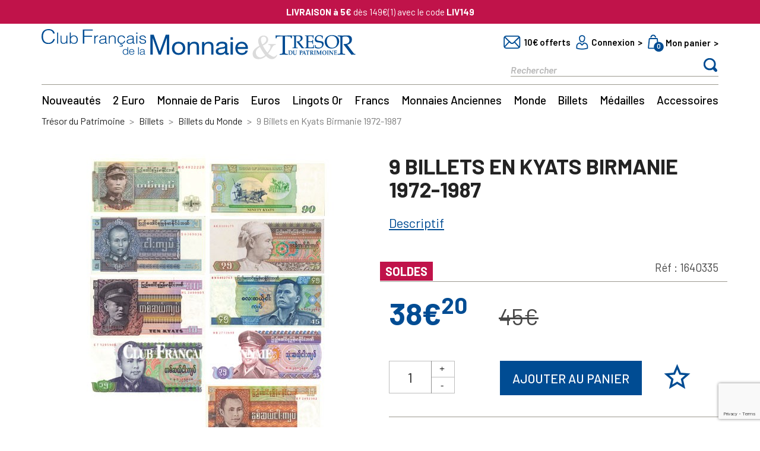

--- FILE ---
content_type: text/html; charset=utf-8
request_url: https://www.tresordupatrimoine.fr/1640335-9-billets-en-kyats-birmanie-1972-1987.html
body_size: 23812
content:
<!doctype html>
<html lang="fr">

  <head>
    
      
  <meta charset="utf-8">


  <meta http-equiv="x-ua-compatible" content="ie=edge">



  <title>9 Billets en Kyats Birmanie 1972-1987 - Trésor du Patrimoine</title>
  <meta name="description" content="9 Billets en Kyats Birmanie 1972-1987
De 1886 à 1937, la Birmanie était un territoire de l’Empire britannique. En 1947, le Général birman Aung San négocie l’indépendance du pays. C’est en 1952 que le Kyat est devenu la monnaie légale du pays. Depuis 1990, la Birmanie est devenue l’État du Myanmar mais sa devise légale est restée le Kyat.
Sur chaque billet est représenté le Général Aung San, héros national birman, père de la célèbre députée Aung San Suu Kyi, Prix Nobel de la paix en 1991.
9 billets de 1, 5, 10, 15, 25, 35, 45, 75, 90 Kyats">
  <meta name="keywords" content="">
  
      
            <link rel="canonical" href="https://www.tresordupatrimoine.fr/1640335-9-billets-en-kyats-birmanie-1972-1987.html">
    
        
  <link rel="preload" href="/themes/theme_mon/assets/css/570eb83859dc23dd0eec423a49e147fe.woff2" type="font/woff2">
  <link rel="preload" href="/modules/g_megamenu/views/fonts/fontawesome-webfont.woff2" type="font/woff2">
  <script type="application/ld+json">
    {
      "@context": "https://schema.org",
      "@type": "Organization",
      "name": "Trésor du Patrimoine",
      "url": "https://www.tresordupatrimoine.fr/",
      "logo": "https://www.tresordupatrimoine.fr/img/logo.svg",
      "sameAs": [
        "https://www.facebook.com/tresordupatrimoineofficiel",
        "https://www.instagram.com/tresordupatrimoine_officiel/"
      ]
    }
  </script>




  <meta name="viewport" content="width=device-width, initial-scale=1">



    <link rel="icon" type="image/vnd.microsoft.icon" href="https://www.tresordupatrimoine.fr/img/favicon.ico">
  <link rel="shortcut icon" type="image/x-icon" href="https://www.tresordupatrimoine.fr/img/favicon.ico">
    

<link rel="preload" href="https://fonts.googleapis.com/css2?family=Barlow:ital,wght@0,400;0,500;0,600;0,700;0,800;0,900;1,400;1,500;1,600;1,700&display=swap" as="style" onload="this.onload=null;this.rel='stylesheet'">
<noscript><link rel="stylesheet" href="https://fonts.googleapis.com/css2?family=Barlow:ital,wght@0,400;0,500;0,600;0,700;0,800;0,900;1,400;1,500;1,600;1,700&display=swap"></noscript>


    <link rel="stylesheet" href="https://www.tresordupatrimoine.fr/themes/theme_mon/assets/cache/theme-078ced796.css" type="text/css" media="all">




  

  <script type="text/javascript">
        var gtm_ajax_url = "https:\/\/www.tresordupatrimoine.fr\/module\/rdr_gtmdatalayerv2\/InfoProduct";
        var gtm_checkout_step = {"label":"cart","number":0};
        var gtm_config = {"index_gtm_js_userId":true,"index_gtm_js_visitorLoginState":true,"index_gtm_js_inscritNewsletter":true,"index_gtm_js_dateOfRegistration":true,"index_gtm_js_contentGroup1":true,"index_gtm_js_lang":true,"index_gtm_js_email":true,"index_gtm_js_event":true,"index_gtm_js_eventAction":true,"index_gtm_js_content_group1":true,"index_view_item_list_event":true,"index_view_item_list_currency":true,"index_view_item_list_item_name":true,"index_view_item_list_item_id":true,"index_view_item_list_price":true,"index_view_item_list_item_category":true,"index_view_item_list_item_variant":true,"index_view_item_list_item_list_name":true,"index_view_item_list_index":true,"index_view_item_list_item_product_ref":true,"index_view_item_event":true,"index_view_item_currency":true,"index_view_item_item_name":true,"index_view_item_item_id":true,"index_view_item_price":true,"index_view_item_item_category":true,"index_view_item_item_variant":true,"index_view_item_item_list_name":true,"index_view_item_index":true,"index_view_item_item_product_ref":true,"index_add_to_cart_event":true,"index_add_to_cart_currency":true,"index_add_to_cart_item_name":true,"index_add_to_cart_item_id":true,"index_add_to_cart_price":true,"index_add_to_cart_item_category":true,"index_add_to_cart_item_variant":true,"index_add_to_cart_item_list_name":true,"index_add_to_cart_quantity":true,"index_add_to_cart_item_product_ref":true,"index_view_cart_event":true,"index_view_cart_value":true,"index_view_cart_currency":true,"index_view_cart_item_name":true,"index_view_cart_item_id":true,"index_view_cart_price":true,"index_view_cart_item_category":true,"index_view_cart_item_variant":true,"index_view_cart_item_list_name":true,"index_view_cart_quantity":true,"index_view_cart_item_product_ref":true,"category_gtm_js_userId":true,"category_gtm_js_visitorLoginState":true,"category_gtm_js_inscritNewsletter":true,"category_gtm_js_dateOfRegistration":true,"category_gtm_js_contentGroup1":true,"category_gtm_js_lang":true,"category_gtm_js_email":true,"category_gtm_js_event":true,"category_gtm_js_eventAction":true,"category_gtm_js_content_group1":true,"category_view_item_list_event":true,"category_view_item_list_currency":true,"category_view_item_list_item_name":true,"category_view_item_list_item_id":true,"category_view_item_list_price":true,"category_view_item_list_item_category":true,"category_view_item_list_item_variant":true,"category_view_item_list_item_list_name":true,"category_view_item_list_index":true,"category_view_item_list_item_product_ref":true,"category_view_item_event":true,"category_view_item_currency":true,"category_view_item_item_name":true,"category_view_item_item_id":true,"category_view_item_price":true,"category_view_item_item_category":true,"category_view_item_item_variant":true,"category_view_item_item_list_name":true,"category_view_item_index":true,"category_view_item_item_product_ref":true,"category_add_to_cart_event":true,"category_add_to_cart_currency":true,"category_add_to_cart_item_name":true,"category_add_to_cart_item_id":true,"category_add_to_cart_price":true,"category_add_to_cart_item_category":true,"category_add_to_cart_item_variant":true,"category_add_to_cart_item_list_name":true,"category_add_to_cart_quantity":true,"category_add_to_cart_item_product_ref":true,"category_view_cart_event":true,"category_view_cart_value":true,"category_view_cart_currency":true,"category_view_cart_item_name":true,"category_view_cart_item_id":true,"category_view_cart_price":true,"category_view_cart_item_category":true,"category_view_cart_item_variant":true,"category_view_cart_item_list_name":true,"category_view_cart_quantity":true,"category_view_cart_item_product_ref":true,"search_gtm_js_userId":true,"search_gtm_js_visitorLoginState":true,"search_gtm_js_inscritNewsletter":true,"search_gtm_js_dateOfRegistration":true,"search_gtm_js_contentGroup1":true,"search_gtm_js_lang":true,"search_gtm_js_email":true,"search_gtm_js_event":true,"search_gtm_js_eventAction":true,"search_gtm_js_content_group1":true,"search_view_item_list_event":true,"search_view_item_list_currency":true,"search_view_item_list_item_name":true,"search_view_item_list_item_id":true,"search_view_item_list_price":true,"search_view_item_list_item_category":true,"search_view_item_list_item_variant":true,"search_view_item_list_item_list_name":true,"search_view_item_list_index":true,"search_view_item_list_item_product_ref":true,"search_view_item_event":true,"search_view_item_currency":true,"search_view_item_item_name":true,"search_view_item_item_id":true,"search_view_item_price":true,"search_view_item_item_category":true,"search_view_item_item_variant":true,"search_view_item_item_list_name":true,"search_view_item_index":true,"search_view_item_item_product_ref":true,"search_add_to_cart_event":true,"search_add_to_cart_currency":true,"search_add_to_cart_item_name":true,"search_add_to_cart_item_id":true,"search_add_to_cart_price":true,"search_add_to_cart_item_category":true,"search_add_to_cart_item_variant":true,"search_add_to_cart_item_list_name":true,"search_add_to_cart_quantity":true,"search_add_to_cart_item_product_ref":true,"search_view_cart_event":true,"search_view_cart_value":true,"search_view_cart_currency":true,"search_view_cart_item_name":true,"search_view_cart_item_id":true,"search_view_cart_price":true,"search_view_cart_item_category":true,"search_view_cart_item_variant":true,"search_view_cart_item_list_name":true,"search_view_cart_quantity":true,"search_view_cart_item_product_ref":true,"product_gtm_js_userId":true,"product_gtm_js_visitorLoginState":true,"product_gtm_js_inscritNewsletter":true,"product_gtm_js_dateOfRegistration":true,"product_gtm_js_contentGroup1":true,"product_gtm_js_lang":true,"product_gtm_js_email":true,"product_gtm_js_event":true,"product_gtm_js_eventAction":true,"product_gtm_js_content_group1":true,"product_view_item_event":true,"product_view_item_currency":true,"product_view_item_item_name":true,"product_view_item_item_id":true,"product_view_item_price":true,"product_view_item_item_category":true,"product_view_item_item_variant":true,"product_view_item_item_list_name":true,"product_view_item_index":true,"product_view_item_item_product_ref":true,"product_view_item_list_event":true,"product_view_item_list_currency":true,"product_view_item_list_item_name":true,"product_view_item_list_item_id":true,"product_view_item_list_price":true,"product_view_item_list_item_category":true,"product_view_item_list_item_variant":true,"product_view_item_list_item_list_name":true,"product_view_item_list_index":true,"product_view_item_list_item_product_ref":true,"product_add_to_cart_event":true,"product_add_to_cart_currency":true,"product_add_to_cart_item_name":true,"product_add_to_cart_item_id":true,"product_add_to_cart_price":true,"product_add_to_cart_item_category":true,"product_add_to_cart_item_variant":true,"product_add_to_cart_item_list_name":true,"product_add_to_cart_quantity":true,"product_add_to_cart_item_product_ref":true,"product_add_to_wishlist_event":true,"product_add_to_wishlist_currency":true,"product_add_to_wishlist_item_name":true,"product_add_to_wishlist_item_id":true,"product_add_to_wishlist_price":true,"product_add_to_wishlist_item_category":true,"product_add_to_wishlist_item_variant":true,"product_add_to_wishlist_item_list_name":true,"product_add_to_wishlist_quantity":true,"product_view_cart_event":true,"product_view_cart_value":true,"product_view_cart_currency":true,"product_view_cart_item_name":true,"product_view_cart_item_id":true,"product_view_cart_price":true,"product_view_cart_item_category":true,"product_view_cart_item_variant":true,"product_view_cart_item_list_name":true,"product_view_cart_quantity":true,"product_view_cart_item_product_ref":true,"cart_gtm_js_userId":true,"cart_gtm_js_visitorLoginState":true,"cart_gtm_js_inscritNewsletter":true,"cart_gtm_js_dateOfRegistration":true,"cart_gtm_js_contentGroup1":true,"cart_gtm_js_lang":true,"cart_gtm_js_email":true,"cart_gtm_js_event":true,"cart_gtm_js_eventAction":true,"cart_gtm_js_content_group1":true,"cart_add_to_cart_event":true,"cart_add_to_cart_currency":true,"cart_add_to_cart_item_name":true,"cart_add_to_cart_item_id":true,"cart_add_to_cart_price":true,"cart_add_to_cart_item_category":true,"cart_add_to_cart_item_variant":true,"cart_add_to_cart_item_list_name":true,"cart_add_to_cart_quantity":true,"cart_add_to_cart_item_product_ref":true,"cart_view_cart_event":true,"cart_view_cart_value":true,"cart_view_cart_currency":true,"cart_view_cart_item_name":true,"cart_view_cart_item_id":true,"cart_view_cart_price":true,"cart_view_cart_item_category":true,"cart_view_cart_item_variant":true,"cart_view_cart_item_list_name":true,"cart_view_cart_quantity":true,"cart_view_cart_item_product_ref":true,"cart_remove_from_cart_event":true,"cart_remove_from_cart_currency":true,"cart_remove_from_cart_item_name":true,"cart_remove_from_cart_item_id":true,"cart_remove_from_cart_price":true,"cart_remove_from_cart_item_category":true,"cart_remove_from_cart_item_variant":true,"cart_remove_from_cart_item_list_name":true,"cart_remove_from_cart_quantity":true,"cart_remove_from_cart_item_product_ref":true,"checkout_gtm_js_userId":true,"checkout_gtm_js_visitorLoginState":true,"checkout_gtm_js_inscritNewsletter":true,"checkout_gtm_js_dateOfRegistration":true,"checkout_gtm_js_contentGroup1":true,"checkout_gtm_js_lang":true,"checkout_gtm_js_email":true,"checkout_gtm_js_event":true,"checkout_gtm_js_eventAction":true,"checkout_gtm_js_content_group1":true,"checkout_begin_checkout_event":true,"checkout_begin_checkout_value":true,"checkout_begin_checkout_currency":true,"checkout_view_cart_event":true,"checkout_view_cart_value":true,"checkout_view_cart_currency":true,"checkout_view_cart_item_name":true,"checkout_view_cart_item_id":true,"checkout_view_cart_price":true,"checkout_view_cart_item_category":true,"checkout_view_cart_item_variant":true,"checkout_view_cart_item_list_name":true,"checkout_view_cart_quantity":true,"checkout_view_cart_item_product_ref":true,"tunnel_2_gtm_js_userId":true,"tunnel_2_gtm_js_visitorLoginState":true,"tunnel_2_gtm_js_inscritNewsletter":true,"tunnel_2_gtm_js_dateOfRegistration":true,"tunnel_2_gtm_js_contentGroup1":true,"tunnel_2_gtm_js_lang":true,"tunnel_2_gtm_js_email":true,"tunnel_2_gtm_js_event":true,"tunnel_2_gtm_js_eventAction":true,"tunnel_2_gtm_js_content_group1":true,"tunnel_2_select_address_event":true,"tunnel_2_select_address_value":true,"tunnel_2_select_address_currency":true,"tunnel_2_view_cart_event":true,"tunnel_2_view_cart_value":true,"tunnel_2_view_cart_currency":true,"tunnel_2_view_cart_item_name":true,"tunnel_2_view_cart_item_id":true,"tunnel_2_view_cart_price":true,"tunnel_2_view_cart_item_category":true,"tunnel_2_view_cart_item_variant":true,"tunnel_2_view_cart_item_list_name":true,"tunnel_2_view_cart_quantity":true,"tunnel_2_view_cart_item_product_ref":true,"tunnel_3_gtm_js_userId":true,"tunnel_3_gtm_js_visitorLoginState":true,"tunnel_3_gtm_js_inscritNewsletter":true,"tunnel_3_gtm_js_dateOfRegistration":true,"tunnel_3_gtm_js_contentGroup1":true,"tunnel_3_gtm_js_lang":true,"tunnel_3_gtm_js_email":true,"tunnel_3_gtm_js_event":true,"tunnel_3_gtm_js_eventAction":true,"tunnel_3_gtm_js_content_group1":true,"tunnel_3_add_shipping_info_event":true,"tunnel_3_add_shipping_info_value":true,"tunnel_3_add_shipping_info_currency":true,"tunnel_3_view_cart_event":true,"tunnel_3_view_cart_value":true,"tunnel_3_view_cart_currency":true,"tunnel_3_view_cart_item_name":true,"tunnel_3_view_cart_item_id":true,"tunnel_3_view_cart_price":true,"tunnel_3_view_cart_item_category":true,"tunnel_3_view_cart_item_variant":true,"tunnel_3_view_cart_item_list_name":true,"tunnel_3_view_cart_quantity":true,"tunnel_3_view_cart_item_product_ref":true,"tunnel_4_gtm_js_userId":true,"tunnel_4_gtm_js_visitorLoginState":true,"tunnel_4_gtm_js_inscritNewsletter":true,"tunnel_4_gtm_js_dateOfRegistration":true,"tunnel_4_gtm_js_contentGroup1":true,"tunnel_4_gtm_js_lang":true,"tunnel_4_gtm_js_email":true,"tunnel_4_gtm_js_event":true,"tunnel_4_gtm_js_eventAction":true,"tunnel_4_gtm_js_content_group1":true,"tunnel_4_add_payment_info_event":true,"tunnel_4_add_payment_info_value":true,"tunnel_4_add_payment_info_currency":true,"tunnel_4_add_payment_info_shipping_tier":true,"tunnel_4_view_cart_event":true,"tunnel_4_view_cart_value":true,"tunnel_4_view_cart_currency":true,"tunnel_4_view_cart_item_name":true,"tunnel_4_view_cart_item_id":true,"tunnel_4_view_cart_price":true,"tunnel_4_view_cart_item_category":true,"tunnel_4_view_cart_item_variant":true,"tunnel_4_view_cart_item_list_name":true,"tunnel_4_view_cart_quantity":true,"tunnel_4_view_cart_item_product_ref":true,"order-confirmation_gtm_js_userId":true,"order-confirmation_gtm_js_visitorLoginState":true,"order-confirmation_gtm_js_inscritNewsletter":true,"order-confirmation_gtm_js_dateOfRegistration":true,"order-confirmation_gtm_js_contentGroup1":true,"order-confirmation_gtm_js_lang":true,"order-confirmation_gtm_js_email":true,"order-confirmation_gtm_js_event":true,"order-confirmation_gtm_js_eventAction":true,"order-confirmation_gtm_js_content_group1":true,"order-confirmation_purchase_event":true,"order-confirmation_purchase_value":true,"order-confirmation_purchase_currency":true,"order-confirmation_purchase_shipping_tier":true,"order-confirmation_purchase_paiement_type":true,"order-confirmation_purchase_transaction_id":true,"order-confirmation_purchase_shipping":true,"order-confirmation_purchase_coupon":true,"order-confirmation_purchase_item_name":true,"order-confirmation_purchase_item_id":true,"order-confirmation_purchase_price":true,"order-confirmation_purchase_item_category":true,"order-confirmation_purchase_item_variant":true,"order-confirmation_purchase_item_list_name":true,"order-confirmation_purchase_quantity":true,"order-confirmation_purchase_item_product_ref":true,"cms_gtm_js_userId":true,"cms_gtm_js_visitorLoginState":true,"cms_gtm_js_inscritNewsletter":true,"cms_gtm_js_dateOfRegistration":true,"cms_gtm_js_contentGroup1":true,"cms_gtm_js_lang":true,"cms_gtm_js_email":true,"cms_gtm_js_event":true,"cms_gtm_js_eventAction":true,"cms_gtm_js_content_group1":true,"cms_view_cart_event":true,"cms_view_cart_value":true,"cms_view_cart_currency":true,"cms_view_cart_item_name":true,"cms_view_cart_item_id":true,"cms_view_cart_price":true,"cms_view_cart_item_category":true,"cms_view_cart_item_variant":true,"cms_view_cart_item_list_name":true,"cms_view_cart_quantity":true,"cms_view_cart_item_product_ref":true,"order-confirmation_purchase_new_customer":true,"index_view_item_quantity":true,"index_add_to_wishlist_event":true,"index_add_to_wishlist_currency":true,"index_add_to_wishlist_item_name":true,"index_add_to_wishlist_item_id":true,"index_add_to_wishlist_price":true,"index_add_to_wishlist_item_category":true,"index_add_to_wishlist_item_variant":true,"index_add_to_wishlist_item_list_name":true,"index_add_to_wishlist_quantity":true,"category_view_item_quantity":true,"category_add_to_wishlist_event":true,"category_add_to_wishlist_currency":true,"category_add_to_wishlist_item_name":true,"category_add_to_wishlist_item_id":true,"category_add_to_wishlist_price":true,"category_add_to_wishlist_item_category":true,"category_add_to_wishlist_item_variant":true,"category_add_to_wishlist_item_list_name":true,"category_add_to_wishlist_quantity":true,"search_view_item_quantity":true,"search_add_to_wishlist_event":true,"search_add_to_wishlist_currency":true,"search_add_to_wishlist_item_name":true,"search_add_to_wishlist_item_id":true,"search_add_to_wishlist_price":true,"search_add_to_wishlist_item_category":true,"search_add_to_wishlist_item_variant":true,"search_add_to_wishlist_item_list_name":true,"search_add_to_wishlist_quantity":true,"product_view_item_quantity":true,"cart_view_cart_shipping":true,"cart_add_to_wishlist_event":true,"cart_add_to_wishlist_currency":true,"cart_add_to_wishlist_item_name":true,"cart_add_to_wishlist_item_id":true,"cart_add_to_wishlist_price":true,"cart_add_to_wishlist_item_category":true,"cart_add_to_wishlist_item_variant":true,"cart_add_to_wishlist_item_list_name":true,"cart_add_to_wishlist_quantity":true,"checkout_begin_checkout_shipping":true,"checkout_begin_checkout_item_name":true,"checkout_begin_checkout_item_id":true,"checkout_begin_checkout_price":true,"checkout_begin_checkout_item_category":true,"checkout_begin_checkout_item_variant":true,"checkout_begin_checkout_item_list_name":true,"checkout_begin_checkout_quantity":true,"checkout_begin_checkout_item_product_ref":true,"tunnel_2_select_address_shipping":true,"tunnel_2_select_address_item_name":true,"tunnel_2_select_address_item_id":true,"tunnel_2_select_address_price":true,"tunnel_2_select_address_item_category":true,"tunnel_2_select_address_item_variant":true,"tunnel_2_select_address_item_list_name":true,"tunnel_2_select_address_quantity":true,"tunnel_2_select_address_item_product_ref":true,"tunnel_3_add_shipping_info_shipping":true,"tunnel_3_add_shipping_info_item_name":true,"tunnel_3_add_shipping_info_item_id":true,"tunnel_3_add_shipping_info_price":true,"tunnel_3_add_shipping_info_item_category":true,"tunnel_3_add_shipping_info_item_variant":true,"tunnel_3_add_shipping_info_item_list_name":true,"tunnel_3_add_shipping_info_quantity":true,"tunnel_3_add_shipping_info_item_product_ref":true,"tunnel_4_add_payment_info_shipping":true,"tunnel_4_add_payment_info_item_name":true,"tunnel_4_add_payment_info_item_id":true,"tunnel_4_add_payment_info_price":true,"tunnel_4_add_payment_info_item_category":true,"tunnel_4_add_payment_info_item_variant":true,"tunnel_4_add_payment_info_item_list_name":true,"tunnel_4_add_payment_info_quantity":true,"tunnel_4_add_payment_info_item_product_ref":true,"order-confirmation_purchase_transaction_id:":true,"module-tdp_univers-univers_gtm_js_userId":true,"module-tdp_univers-univers_gtm_js_visitorLoginState":true,"module-tdp_univers-univers_gtm_js_inscritNewsletter":true,"module-tdp_univers-univers_gtm_js_dateOfRegistration":true,"module-tdp_univers-univers_gtm_js_lang":true,"module-tdp_univers-univers_gtm_js_email":true,"module-tdp_univers-univers_gtm_js_event":true,"module-tdp_univers-univers_gtm_js_eventAction":true,"module-tdp_univers-univers_gtm_js_content_group1":true,"module-tdp_univers-univers_view_item_list_event":true,"module-tdp_univers-univers_view_item_list_currency":true,"module-tdp_univers-univers_view_item_list_item_name":true,"module-tdp_univers-univers_view_item_list_item_id":true,"module-tdp_univers-univers_view_item_list_price":true,"module-tdp_univers-univers_view_item_list_item_category":true,"module-tdp_univers-univers_view_item_list_item_variant":true,"module-tdp_univers-univers_view_item_list_item_list_name":true,"module-tdp_univers-univers_view_item_list_index":true,"module-tdp_univers-univers_view_item_list_item_product_ref":true,"module-tdp_univers-univers_view_item_event":true,"module-tdp_univers-univers_view_item_currency":true,"module-tdp_univers-univers_view_item_item_name":true,"module-tdp_univers-univers_view_item_item_id":true,"module-tdp_univers-univers_view_item_price":true,"module-tdp_univers-univers_view_item_item_category":true,"module-tdp_univers-univers_view_item_item_list_name":true,"module-tdp_univers-univers_view_item_quantity":true,"module-tdp_univers-univers_view_item_item_product_ref":true,"module-tdp_univers-univers_add_to_cart_event":true,"module-tdp_univers-univers_add_to_cart_currency":true,"module-tdp_univers-univers_add_to_cart_item_name":true,"module-tdp_univers-univers_add_to_cart_item_id":true,"module-tdp_univers-univers_add_to_cart_price":true,"module-tdp_univers-univers_add_to_cart_item_category":true,"module-tdp_univers-univers_add_to_cart_item_variant":true,"module-tdp_univers-univers_add_to_cart_item_list_name":true,"module-tdp_univers-univers_add_to_cart_quantity":true,"module-tdp_univers-univers_add_to_cart_item_product_ref":true,"order-confirmation_purchase_order_id":true,"index_gtm_js_email_sha256":true,"module-tdp_univers-univers_gtm_js_email_sha256":true,"category_gtm_js_email_sha256":true,"search_gtm_js_email_sha256":true,"product_gtm_js_email_sha256":true,"cart_gtm_js_email_sha256":true,"checkout_gtm_js_email_sha256":true,"tunnel_2_gtm_js_email_sha256":true,"tunnel_3_gtm_js_email_sha256":true,"tunnel_4_gtm_js_email_sha256":true,"order-confirmation_gtm_js_email_sha256":true,"order-confirmation_purchase_payment_type":true,"cms_gtm_js_email_sha256":true,"checkout_1_gtm_js_userId":true,"checkout_1_gtm_js_visitorLoginState":true,"checkout_1_gtm_js_inscritNewsletter":true,"checkout_1_gtm_js_dateOfRegistration":true,"checkout_1_gtm_js_lang":true,"checkout_1_gtm_js_email":true,"checkout_1_gtm_js_email_sha256":true,"checkout_1_gtm_js_event":true,"checkout_1_gtm_js_eventAction":true,"checkout_1_gtm_js_content_group1":true,"checkout_1_begin_checkout_event":true,"checkout_1_begin_checkout_value":true,"checkout_1_begin_checkout_currency":true,"checkout_1_begin_checkout_shipping":true,"checkout_1_begin_checkout_item_name":true,"checkout_1_begin_checkout_item_id":true,"checkout_1_begin_checkout_price":true,"checkout_1_begin_checkout_item_category":true,"checkout_1_begin_checkout_item_variant":true,"checkout_1_begin_checkout_item_list_name":true,"checkout_1_begin_checkout_quantity":true,"checkout_1_begin_checkout_item_product_ref":true,"checkout_1_view_cart_event":true,"checkout_1_view_cart_value":true,"checkout_1_view_cart_currency":true,"checkout_1_view_cart_shipping":true,"checkout_1_view_cart_item_name":true,"checkout_1_view_cart_item_id":true,"checkout_1_view_cart_price":true,"checkout_1_view_cart_item_category":true,"checkout_1_view_cart_item_variant":true,"checkout_1_view_cart_item_list_name":true,"checkout_1_view_cart_quantity":true,"checkout_1_view_cart_item_product_ref":true,"checkout_2_gtm_js_userId":true,"checkout_2_gtm_js_visitorLoginState":true,"checkout_2_gtm_js_inscritNewsletter":true,"checkout_2_gtm_js_dateOfRegistration":true,"checkout_2_gtm_js_lang":true,"checkout_2_gtm_js_email":true,"checkout_2_gtm_js_email_sha256":true,"checkout_2_gtm_js_event":true,"checkout_2_gtm_js_eventAction":true,"checkout_2_gtm_js_content_group1":true,"checkout_2_select_address_event":true,"checkout_2_select_address_value":true,"checkout_2_select_address_currency":true,"checkout_2_select_address_shipping":true,"checkout_2_select_address_item_name":true,"checkout_2_select_address_item_id":true,"checkout_2_select_address_price":true,"checkout_2_select_address_item_category":true,"checkout_2_select_address_item_variant":true,"checkout_2_select_address_item_list_name":true,"checkout_2_select_address_quantity":true,"checkout_2_select_address_item_product_ref":true,"checkout_2_view_cart_event":true,"checkout_2_view_cart_value":true,"checkout_2_view_cart_currency":true,"checkout_2_view_cart_shipping":true,"checkout_2_view_cart_item_name":true,"checkout_2_view_cart_item_id":true,"checkout_2_view_cart_price":true,"checkout_2_view_cart_item_category":true,"checkout_2_view_cart_item_variant":true,"checkout_2_view_cart_item_list_name":true,"checkout_2_view_cart_quantity":true,"checkout_2_view_cart_item_product_ref":true,"checkout_3_gtm_js_userId":true,"checkout_3_gtm_js_visitorLoginState":true,"checkout_3_gtm_js_inscritNewsletter":true,"checkout_3_gtm_js_dateOfRegistration":true,"checkout_3_gtm_js_lang":true,"checkout_3_gtm_js_email":true,"checkout_3_gtm_js_email_sha256":true,"checkout_3_gtm_js_event":true,"checkout_3_gtm_js_eventAction":true,"checkout_3_gtm_js_content_group1":true,"checkout_3_add_shipping_info_event":true,"checkout_3_add_shipping_info_value":true,"checkout_3_add_shipping_info_currency":true,"checkout_3_add_shipping_info_shipping":true,"checkout_3_add_shipping_info_item_name":true,"checkout_3_add_shipping_info_item_id":true,"checkout_3_add_shipping_info_price":true,"checkout_3_add_shipping_info_item_category":true,"checkout_3_add_shipping_info_item_variant":true,"checkout_3_add_shipping_info_item_list_name":true,"checkout_3_add_shipping_info_quantity":true,"checkout_3_add_shipping_info_item_product_ref":true,"checkout_3_view_cart_event":true,"checkout_3_view_cart_value":true,"checkout_3_view_cart_currency":true,"checkout_3_view_cart_shipping":true,"checkout_3_view_cart_item_name":true,"checkout_3_view_cart_item_id":true,"checkout_3_view_cart_price":true,"checkout_3_view_cart_item_category":true,"checkout_3_view_cart_item_variant":true,"checkout_3_view_cart_item_list_name":true,"checkout_3_view_cart_quantity":true,"checkout_3_view_cart_item_product_ref":true,"checkout_4_gtm_js_userId":true,"checkout_4_gtm_js_visitorLoginState":true,"checkout_4_gtm_js_inscritNewsletter":true,"checkout_4_gtm_js_dateOfRegistration":true,"checkout_4_gtm_js_lang":true,"checkout_4_gtm_js_email":true,"checkout_4_gtm_js_email_sha256":true,"checkout_4_gtm_js_event":true,"checkout_4_gtm_js_eventAction":true,"checkout_4_gtm_js_content_group1":true,"checkout_4_add_payment_info_event":true,"checkout_4_add_payment_info_value":true,"checkout_4_add_payment_info_currency":true,"checkout_4_add_payment_info_shipping":true,"checkout_4_add_payment_info_shipping_tier":true,"checkout_4_add_payment_info_item_name":true,"checkout_4_add_payment_info_item_id":true,"checkout_4_add_payment_info_price":true,"checkout_4_add_payment_info_item_category":true,"checkout_4_add_payment_info_item_variant":true,"checkout_4_add_payment_info_item_list_name":true,"checkout_4_add_payment_info_quantity":true,"checkout_4_add_payment_info_item_product_ref":true,"checkout_4_view_cart_event":true,"checkout_4_view_cart_value":true,"checkout_4_view_cart_currency":true,"checkout_4_view_cart_shipping":true,"checkout_4_view_cart_item_name":true,"checkout_4_view_cart_item_id":true,"checkout_4_view_cart_price":true,"checkout_4_view_cart_item_category":true,"checkout_4_view_cart_item_variant":true,"checkout_4_view_cart_item_list_name":true,"checkout_4_view_cart_quantity":true,"checkout_4_view_cart_item_product_ref":true};
        var gtm_id = "GTM-T498558X";
        var gtm_inscritNewsletter = false;
        var gtm_newsletterDateAdd = null;
        var gtm_prod = 1;
        var gtm_schema = {"index":{"gtm_js":["userId","visitorLoginState","inscritNewsletter","dateOfRegistration","lang","email","email_sha256","event","eventAction","content_group1"],"view_item_list":["event","currency","item_name","item_id","price","item_category","item_list_name","index","item_product_ref"],"view_item":["event","currency","item_name","item_id","price","item_category","item_list_name","quantity","item_product_ref"],"add_to_wishlist":["event","currency","item_name","item_id","price","item_category","item_variant","item_list_name","quantity"],"add_to_cart":["event","currency","item_name","item_id","price","item_category","item_variant","item_list_name","quantity","item_product_ref"]},"module-tdp_univers-univers":{"gtm_js":["userId","visitorLoginState","inscritNewsletter","dateOfRegistration","lang","email","email_sha256","event","eventAction","content_group1"],"view_item_list":["event","currency","item_name","item_id","price","item_category","item_list_name","index","item_product_ref"],"view_item":["event","currency","item_name","item_id","price","item_category","item_list_name","quantity","item_product_ref"],"add_to_cart":["event","currency","item_name","item_id","price","item_category","item_variant","item_list_name","quantity","item_product_ref"]},"module-rdr_categorie_speciale-front":{"gtm_js":["userId","visitorLoginState","inscritNewsletter","dateOfRegistration","lang","email","email_sha256","event","eventAction","content_group1"],"view_item_list":["event","currency","item_name","item_id","price","item_category","item_list_name","index","item_product_ref"],"view_item":["event","currency","item_name","item_id","price","item_category","item_list_name","quantity","item_product_ref"],"add_to_cart":["event","currency","item_name","item_id","price","item_category","item_variant","item_list_name","quantity","item_product_ref"]},"category":{"gtm_js":["userId","visitorLoginState","inscritNewsletter","dateOfRegistration","lang","email","email_sha256","event","eventAction","content_group1"],"view_item_list":["event","currency","item_name","item_id","price","item_category","item_list_name","index","item_product_ref"],"view_item":["event","currency","item_name","item_id","price","item_category","item_list_name","quantity","item_product_ref"],"add_to_wishlist":["event","currency","item_name","item_id","price","item_category","item_variant","item_list_name","quantity"],"add_to_cart":["event","currency","item_name","item_id","price","item_category","item_variant","item_list_name","quantity","item_product_ref"]},"search":{"gtm_js":["userId","visitorLoginState","inscritNewsletter","dateOfRegistration","lang","email","email_sha256","event","eventAction","content_group1"],"view_item_list":["event","currency","item_name","item_id","price","item_category","item_list_name","index","item_product_ref"],"view_item":["event","currency","item_name","item_id","price","item_category","item_list_name","quantity","item_product_ref"],"add_to_wishlist":["event","currency","item_name","item_id","price","item_category","item_variant","item_list_name","quantity"],"add_to_cart":["event","currency","item_name","item_id","price","item_category","item_variant","item_list_name","quantity","item_product_ref"]},"product":{"gtm_js":["userId","visitorLoginState","inscritNewsletter","dateOfRegistration","lang","email","email_sha256","event","eventAction","content_group1"],"view_item":["event","currency","item_name","item_id","price","item_category","item_list_name","quantity","item_product_ref"],"add_to_cart":["event","currency","item_name","item_id","price","item_category","item_variant","item_list_name","quantity","item_product_ref"],"add_to_wishlist":["event","currency","item_name","item_id","price","item_category","item_variant","item_list_name","quantity"]},"cart":{"gtm_js":["userId","visitorLoginState","inscritNewsletter","dateOfRegistration","lang","email","email_sha256","event","eventAction","content_group1"],"add_to_cart":["event","currency","item_name","item_id","price","item_category","item_variant","item_list_name","quantity","item_product_ref"],"remove_from_cart":["event","currency","item_name","item_id","price","item_category","item_variant","item_list_name","quantity","item_product_ref"],"view_cart":["event","value","currency","shipping","item_name","item_id","price","item_category","item_variant","item_list_name","quantity","item_product_ref"],"add_to_wishlist":["event","currency","item_name","item_id","price","item_category","item_variant","item_list_name","quantity"]},"checkout_1":{"gtm_js":["userId","visitorLoginState","inscritNewsletter","dateOfRegistration","lang","email","email_sha256","event","eventAction","content_group1"],"begin_checkout":["event","value","currency","shipping","item_name","item_id","price","item_category","item_variant","item_list_name","quantity","item_product_ref"]},"checkout_2":{"gtm_js":["userId","visitorLoginState","inscritNewsletter","dateOfRegistration","lang","email","email_sha256","event","eventAction","content_group1"],"select_address":["event","value","currency","shipping","item_name","item_id","price","item_category","item_variant","item_list_name","quantity","item_product_ref"]},"checkout_3":{"gtm_js":["userId","visitorLoginState","inscritNewsletter","dateOfRegistration","lang","email","email_sha256","event","eventAction","content_group1"],"add_shipping_info":["event","value","currency","shipping","item_name","item_id","price","item_category","item_variant","item_list_name","quantity","item_product_ref"]},"checkout_4":{"gtm_js":["userId","visitorLoginState","inscritNewsletter","dateOfRegistration","lang","email","email_sha256","event","eventAction","content_group1"],"add_payment_info":["event","value","currency","shipping","shipping_tier","item_name","item_id","price","item_category","item_variant","item_list_name","quantity","item_product_ref"]},"order-confirmation":{"gtm_js":["userId","visitorLoginState","inscritNewsletter","dateOfRegistration","lang","email","email_sha256","event","eventAction","content_group1"],"purchase":["event","value","currency","shipping_tier","payment_type","transaction_id","order_id","shipping","coupon","item_name","item_id","price","item_category","item_variant","item_list_name","quantity","item_product_ref","new_customer"]},"cms":{"gtm_js":["userId","visitorLoginState","inscritNewsletter","dateOfRegistration","lang","email","email_sha256","event","eventAction","content_group1"]}};
        var gtm_token = "3b261ee4aec6cbe131c5c2eed77a0fcd";
        var gtm_user_id = null;
        var prestanotify_height = "400";
        var prestanotify_secure_key = "0f6f7aae9eb4ff63c5cdcd4162f73e1b";
        var prestanotify_url = "\/modules\/prestanotify\/ajax.php";
        var prestanotify_width = "400";
        var prestashop = {"cart":{"products":[],"totals":{"total":{"type":"total","label":"Total","amount":0,"value":"0\u20ac"},"total_including_tax":{"type":"total","label":"Total TTC","amount":0,"value":"0\u20ac"},"total_excluding_tax":{"type":"total","label":"Total HT :","amount":0,"value":"0\u20ac"}},"subtotals":{"products":{"type":"products","label":"Sous-total","amount":0,"value":"0\u20ac"},"discounts":null,"shipping":{"type":"shipping","label":"Livraison","amount":0,"value":""},"tax":null},"products_count":0,"summary_string":"0 articles","vouchers":{"allowed":1,"added":[]},"discounts":[],"minimalPurchase":0,"minimalPurchaseRequired":""},"currency":{"id":1,"name":"Euro","iso_code":"EUR","iso_code_num":"978","sign":"\u20ac"},"customer":{"lastname":null,"firstname":null,"email":null,"birthday":null,"newsletter":null,"newsletter_date_add":null,"optin":null,"website":null,"company":null,"siret":null,"ape":null,"is_logged":false,"gender":{"type":null,"name":null},"addresses":[]},"language":{"name":"Fran\u00e7ais (French)","iso_code":"fr","locale":"fr-FR","language_code":"fr","is_rtl":"0","date_format_lite":"d\/m\/Y","date_format_full":"d\/m\/Y H:i:s","id":1},"page":{"title":"","canonical":"https:\/\/www.tresordupatrimoine.fr\/1640335-9-billets-en-kyats-birmanie-1972-1987.html","meta":{"title":"9 Billets en Kyats Birmanie 1972-1987 - Tr\u00e9sor du Patrimoine","description":"9 Billets en Kyats Birmanie 1972-1987\nDe 1886 \u00e0 1937, la Birmanie \u00e9tait un territoire de l\u2019Empire britannique. En 1947, le G\u00e9n\u00e9ral birman Aung San n\u00e9gocie l\u2019ind\u00e9pendance du pays. C\u2019est en 1952 que le Kyat est devenu la monnaie l\u00e9gale du pays. Depuis 1990, la Birmanie est devenue l\u2019\u00c9tat du Myanmar mais sa devise l\u00e9gale est rest\u00e9e le Kyat.\nSur chaque billet est repr\u00e9sent\u00e9 le G\u00e9n\u00e9ral Aung San, h\u00e9ros national birman, p\u00e8re de la c\u00e9l\u00e8bre d\u00e9put\u00e9e Aung San Suu Kyi, Prix Nobel de la paix en 1991.\n9 billets de 1, 5, 10, 15, 25, 35, 45, 75, 90 Kyats","keywords":"","robots":"index"},"page_name":"product","body_classes":{"lang-fr":true,"lang-rtl":false,"country-FR":true,"currency-EUR":true,"layout-full-width":true,"page-product":true,"tax-display-disabled":true,"product-id-1640335":true,"product-9 Billets en Kyats Birmanie 1972-1987":true,"product-id-category-2700":true,"product-id-manufacturer-0":true,"product-id-supplier-0":true,"product-available-for-order":true},"admin_notifications":[]},"shop":{"name":"Tr\u00e9sor du patrimoine","logo":"https:\/\/www.tresordupatrimoine.fr\/img\/logo.svg","stores_icon":"https:\/\/www.tresordupatrimoine.fr\/img\/logo_stores.png","favicon":"https:\/\/www.tresordupatrimoine.fr\/img\/favicon.ico"},"urls":{"base_url":"https:\/\/www.tresordupatrimoine.fr\/","current_url":"https:\/\/www.tresordupatrimoine.fr\/1640335-9-billets-en-kyats-birmanie-1972-1987.html","shop_domain_url":"https:\/\/www.tresordupatrimoine.fr","img_ps_url":"https:\/\/www.tresordupatrimoine.fr\/img\/","img_cat_url":"https:\/\/www.tresordupatrimoine.fr\/img\/c\/","img_lang_url":"https:\/\/www.tresordupatrimoine.fr\/img\/l\/","img_prod_url":"https:\/\/www.tresordupatrimoine.fr\/img\/p\/","img_manu_url":"https:\/\/www.tresordupatrimoine.fr\/img\/m\/","img_sup_url":"https:\/\/www.tresordupatrimoine.fr\/img\/su\/","img_ship_url":"https:\/\/www.tresordupatrimoine.fr\/img\/s\/","img_store_url":"https:\/\/www.tresordupatrimoine.fr\/img\/st\/","img_col_url":"https:\/\/www.tresordupatrimoine.fr\/img\/co\/","img_url":"https:\/\/www.tresordupatrimoine.fr\/themes\/theme_mon\/assets\/img\/","css_url":"https:\/\/www.tresordupatrimoine.fr\/themes\/theme_mon\/assets\/css\/","js_url":"https:\/\/www.tresordupatrimoine.fr\/themes\/theme_mon\/assets\/js\/","pic_url":"https:\/\/www.tresordupatrimoine.fr\/upload\/","pages":{"address":"https:\/\/www.tresordupatrimoine.fr\/adresse","addresses":"https:\/\/www.tresordupatrimoine.fr\/adresses","authentication":"https:\/\/www.tresordupatrimoine.fr\/connexion","cart":"https:\/\/www.tresordupatrimoine.fr\/panier","category":"https:\/\/www.tresordupatrimoine.fr\/index.php?controller=category","cms":"https:\/\/www.tresordupatrimoine.fr\/index.php?controller=cms","contact":"https:\/\/www.tresordupatrimoine.fr\/nous-contacter","discount":"https:\/\/www.tresordupatrimoine.fr\/reduction","guest_tracking":"https:\/\/www.tresordupatrimoine.fr\/suivi-commande-invite","history":"https:\/\/www.tresordupatrimoine.fr\/historique-commandes","identity":"https:\/\/www.tresordupatrimoine.fr\/identite","index":"https:\/\/www.tresordupatrimoine.fr\/","my_account":"https:\/\/www.tresordupatrimoine.fr\/mon-compte","order_confirmation":"https:\/\/www.tresordupatrimoine.fr\/confirmation-commande","order_detail":"https:\/\/www.tresordupatrimoine.fr\/index.php?controller=order-detail","order_follow":"https:\/\/www.tresordupatrimoine.fr\/suivi-commande","order":"https:\/\/www.tresordupatrimoine.fr\/commande","order_return":"https:\/\/www.tresordupatrimoine.fr\/index.php?controller=order-return","order_slip":"https:\/\/www.tresordupatrimoine.fr\/avoirs","pagenotfound":"https:\/\/www.tresordupatrimoine.fr\/page-introuvable","password":"https:\/\/www.tresordupatrimoine.fr\/recuperation-mot-de-passe","pdf_invoice":"https:\/\/www.tresordupatrimoine.fr\/index.php?controller=pdf-invoice","pdf_order_return":"https:\/\/www.tresordupatrimoine.fr\/index.php?controller=pdf-order-return","pdf_order_slip":"https:\/\/www.tresordupatrimoine.fr\/index.php?controller=pdf-order-slip","prices_drop":"https:\/\/www.tresordupatrimoine.fr\/promotions","product":"https:\/\/www.tresordupatrimoine.fr\/index.php?controller=product","search":"https:\/\/www.tresordupatrimoine.fr\/recherche","sitemap":"https:\/\/www.tresordupatrimoine.fr\/plan du site","stores":"https:\/\/www.tresordupatrimoine.fr\/magasins","supplier":"https:\/\/www.tresordupatrimoine.fr\/fournisseur","register":"https:\/\/www.tresordupatrimoine.fr\/connexion?create_account=1","order_login":"https:\/\/www.tresordupatrimoine.fr\/commande?login=1"},"alternative_langs":[],"theme_assets":"\/themes\/theme_mon\/assets\/","actions":{"logout":"https:\/\/www.tresordupatrimoine.fr\/?mylogout="},"no_picture_image":{"bySize":{"small_default":{"url":"https:\/\/www.tresordupatrimoine.fr\/img\/p\/fr-default-small_default.jpg","width":98,"height":98},"cart_default":{"url":"https:\/\/www.tresordupatrimoine.fr\/img\/p\/fr-default-cart_default.jpg","width":125,"height":125},"home_default":{"url":"https:\/\/www.tresordupatrimoine.fr\/img\/p\/fr-default-home_default.jpg","width":250,"height":250},"medium_default":{"url":"https:\/\/www.tresordupatrimoine.fr\/img\/p\/fr-default-medium_default.jpg","width":452,"height":452},"large_default":{"url":"https:\/\/www.tresordupatrimoine.fr\/img\/p\/fr-default-large_default.jpg","width":800,"height":800}},"small":{"url":"https:\/\/www.tresordupatrimoine.fr\/img\/p\/fr-default-small_default.jpg","width":98,"height":98},"medium":{"url":"https:\/\/www.tresordupatrimoine.fr\/img\/p\/fr-default-home_default.jpg","width":250,"height":250},"large":{"url":"https:\/\/www.tresordupatrimoine.fr\/img\/p\/fr-default-large_default.jpg","width":800,"height":800},"legend":""}},"configuration":{"display_taxes_label":false,"display_prices_tax_incl":false,"is_catalog":false,"show_prices":true,"opt_in":{"partner":false},"quantity_discount":{"type":"discount","label":"Remise sur prix unitaire"},"voucher_enabled":1,"return_enabled":0},"field_required":[],"breadcrumb":{"links":[{"title":"Tr\u00e9sor du Patrimoine","url":"https:\/\/www.tresordupatrimoine.fr\/"},{"title":"Billets","url":"https:\/\/www.tresordupatrimoine.fr\/2379-billets"},{"title":"Billets du Monde","url":"https:\/\/www.tresordupatrimoine.fr\/2700-billets-du-monde"},{"title":"9 Billets en Kyats Birmanie 1972-1987","url":"https:\/\/www.tresordupatrimoine.fr\/1640335-9-billets-en-kyats-birmanie-1972-1987.html"}],"count":4},"link":{"protocol_link":"https:\/\/","protocol_content":"https:\/\/"},"time":1768593750,"static_token":"ee2fec14e25ab860e5df7f4f131c9b5a","token":"25fbf68692a56cd734e7862b0557bf95","sales":{"active":"1","from_date":"2026-01-07 08:00:00","to_date":"2026-02-03 16:00:00"},"is_mobile":false,"modules":{"tdp_balise_meta":null}};
        var psr_icon_color = "initial";
        var rdr_newsletter_ajax = "https:\/\/www.tresordupatrimoine.fr\/module\/rdr_newsletter\/Registration";
        var rdr_quantite_max_ajax = "\/modules\/rdr_quantite_max\/ajax.php";
        var rdr_quantite_max_token = "b2ce68b7c7bb90a529c42c5a0c7336f7";
        var recaptchaV3Key = "6LfruyQlAAAAANEzINrehmXKH0NZOzBGYfy0cJEK";
        var trigram = "TDP";
      </script>



  <script type="text/javascript">window.gdprAppliesGlobally=true;(function(){function a(e){if(!window.frames[e]){if(document.body&&document.body.firstChild){var t=document.body;var n=document.createElement("iframe");n.style.display="none";n.name=e;n.title=e;t.insertBefore(n,t.firstChild)}
      else{setTimeout(function(){a(e)},5)}}}function e(n,r,o,c,s){function e(e,t,n,a){if(typeof n!=="function"){return}if(!window[r]){window[r]=[]}var i=false;if(s){i=s(e,t,n)}if(!i){window[r].push({command:e,parameter:t,callback:n,version:a})}}e.stub=true;function t(a){if(!window[n]||window[n].stub!==true){return}if(!a.data){return}
        var i=typeof a.data==="string";var e;try{e=i?JSON.parse(a.data):a.data}catch(t){return}if(e[o]){var r=e[o];window[n](r.command,r.parameter,function(e,t){var n={};n[c]={returnValue:e,success:t,callId:r.callId};a.source.postMessage(i?JSON.stringify(n):n,"*")},r.version)}}
        if(typeof window[n]!=="function"){window[n]=e;if(window.addEventListener){window.addEventListener("message",t,false)}else{window.attachEvent("onmessage",t)}}}e("__tcfapi","__tcfapiBuffer","__tcfapiCall","__tcfapiReturn");a("__tcfapiLocator");(function(e,tgt){
        var t=document.createElement("script");t.id="spcloader";t.type="text/javascript";t.async=true;t.src="https://sdk.privacy-center.org/"+e+"/loader.js?target_type=notice&target="+tgt;t.charset="utf-8";var n=document.getElementsByTagName("script")[0];n.parentNode.insertBefore(t,n)})("9b7974a2-8b42-4cb1-a4b3-f12bcdf02f3c","zxUbmJtt")})();</script><script type="text/javascript">
    var unlike_text = "Unliké ce post";
    var like_text = "Comme ce poste";
    var baseAdminDir = '//';
    var ybc_blog_product_category = '0';
    var ybc_blog_polls_g_recaptcha = false;
</script>
    <script type="text/javascript">
        var YBC_BLOG_CAPTCHA_SITE_KEY = '6LfruyQlAAAAANEzINrehmXKH0NZOzBGYfy0cJEK';
        
        var ybc_polls_lonloadCallback = function () {
            grecaptcha.ready(function () {
                grecaptcha.execute(YBC_BLOG_CAPTCHA_SITE_KEY, {action: 'homepage'}).then(function (token) {
                    $('#ybc_blog_polls_g_recaptcha').val(token);
                });
            });
        };
        var ybc_comment_lonloadCallback = function () {
            grecaptcha.ready(function () {
                grecaptcha.execute(YBC_BLOG_CAPTCHA_SITE_KEY, {action: 'homepage'}).then(function (token) {
                    $('#ybc_blog_comment_g_recaptcha').val(token);
                });
            });
        };
        
    </script>
<!-- emarketing start -->


<!-- emarketing end --><script src="https://www.google.com/recaptcha/api.js?render=6LfruyQlAAAAANEzINrehmXKH0NZOzBGYfy0cJEK" async></script><script type="text/javascript">
    var favorite_products_url_add = 'https://www.tresordupatrimoine.fr/module/favoriteproducts/actions?process=add';
    var favorite_products_url_remove = 'https://www.tresordupatrimoine.fr/module/favoriteproducts/actions?process=remove';
        var favorite_products_id_product = '1640335';
    </script>
<script>
                    window.dataLayer = window.dataLayer || [];
                    window.dataLayer.push({ecommerce: null});


                    
                      (function(w,d,s,l,i){w[l]=w[l]||[];w[l].push({'gtm.start':
                      new Date().getTime(),event:'gtm.js'});var f=d.getElementsByTagName(s)[0],
                      j=d.createElement(s),dl=l!='dataLayer'?'&l='+l:'';j.async=true;j.src=
                      'https://metrics.tresordupatrimoine.fr/1tjx21yn7155jx7.js?aw='+i.replace(/^GTM-/, '')+dl;f.parentNode.insertBefore(j,f);
                       })(window,document,'script','dataLayer','GTM-T498558X');
                    </script>




    
    <meta property="og:type" content="product">
    <meta property="og:url" content="https://www.tresordupatrimoine.fr/1640335-9-billets-en-kyats-birmanie-1972-1987.html">
    <meta property="og:title" content="9 Billets en Kyats Birmanie 1972-1987 - Trésor du Patrimoine">
    <meta property="og:site_name" content="Trésor du patrimoine">
    <meta property="og:description" content="9 Billets en Kyats Birmanie 1972-1987
De 1886 à 1937, la Birmanie était un territoire de l’Empire britannique. En 1947, le Général birman Aung San négocie l’indépendance du pays. C’est en 1952 que le Kyat est devenu la monnaie légale du pays. Depuis 1990, la Birmanie est devenue l’État du Myanmar mais sa devise légale est restée le Kyat.
Sur chaque billet est représenté le Général Aung San, héros national birman, père de la célèbre députée Aung San Suu Kyi, Prix Nobel de la paix en 1991.
9 billets de 1, 5, 10, 15, 25, 35, 45, 75, 90 Kyats">
    <meta property="og:image" content="https://www.tresordupatrimoine.fr/21093-large_default/9-billets-en-kyats-birmanie-1972-1987.jpg">
            <meta property="product:pretax_price:amount" content="38.2">
        <meta property="product:pretax_price:currency" content="EUR">
        <meta property="product:price:amount" content="38.2">
        <meta property="product:price:currency" content="EUR">
        
  </head>

  <body id="product" class="lang-fr country-fr currency-eur layout-full-width page-product tax-display-disabled product-id-1640335 product-9-billets-en-kyats-birmanie-1972-1987 product-id-category-2700 product-id-manufacturer-0 product-id-supplier-0 product-available-for-order">

    
          <!-- Google Tag Manager (noscript) -->
    <noscript>
        <iframe src="https://metrics.tresordupatrimoine.fr?id=GTM-T498558X" height="0" width="0"
                style="display:none;visibility:hidden">
        </iframe>
    </noscript>
    <!-- End Google Tag Manager (noscript) -->


    

    <main>
      
              

      <header id="header">
        
          

    
  <div class="header-banner">
    
    <div class="banner">
        <div class="banner-slider">
            
            <div class="banner-item" style="background-color:rgb(192, 19, 74)">
            <div class="banner-content">
                <p style="color: #ffffff;"><strong>LIVRAISON à 5€</strong> dès 149€(1) avec le code <strong>LIV149</strong></p>
                <div class="countdown" id="countdown"
                     data-date-time=""                      style="">
                    <div class="countdown-day countdown-number"></div>
                    <div class="countdown-hours countdown-number"></div>
                    <div class="countdown-minutes countdown-number"></div>
                </div>
                
            </div>
        </div>
    

        </div>
    </div>

  </div>


  <nav class="header-nav" style="max-height: none;">
    <div class="container">
      <div class="col-md-6 hidden-sm-down" id="_desktop_logo">
                  <a href="https://www.tresordupatrimoine.fr/">
            <img class="logo img-responsive" src="https://www.tresordupatrimoine.fr/img/logo.svg" alt="Trésor du patrimoine">
          </a>
              </div>
      <div class="row">
        <div class="hidden-md-down">
          <div class="col-md-6 right-nav">
              <div id="_desktop_dix-offert">
    <div class="dix-offert-info">
        <a class="dix-offert" href="javascript:void(0)" rel="nofollow">
            <span class="sprite-dix-offert"></span>
            <span class="hidden-sm-down">10€ offerts</span>
        </a>
    </div>
</div><div id="_desktop_user_info">
  <div class="user-info">
          <a
        href="//www.tresordupatrimoine.fr/connexion?back=my-account"
        title="Identifiez-vous"
        rel="nofollow"
      >
          <span class="sprite-connect"></span>
        <span class="hidden-sm-down">Connexion</span>
      </a>
      </div>
</div>
<div id="_desktop_cart">
  <div class="blockcart cart-preview inactive" data-refresh-url="//www.tresordupatrimoine.fr/module/ps_shoppingcart/ajax">
    <div class="header">
      
        <span class="sprite-cart"><span class="cart-products-count">0</span></span>

        <span class="hidden-sm-down">Mon panier</span>

          </div>
  </div>
</div>
<div class="topsearchelastic_widget" id="search" role="search" tabindex="-1"
		 data-search-controller-url="https://www.tresordupatrimoine.fr/module/elasticbundle/topsearch">
	<form method="GET" action="//www.tresordupatrimoine.fr/recherche">
		<input type="hidden" name="controller" value="search">
		<input class="topsearchelastic_input" type="text" name="s" value=""
					 placeholder="Rechercher"
					 aria-label="Rechercher"
					 autocomplete="off">
		<button type="reset">&times;</button>
		<button type="submit">
			<span class="sprite-search_widget"></span>
		</button>
	</form>
	<div id="topsearchelastic_result" class="topsearchelastic_result col-xs-12"  style="display: none;">
		<div class="product_results"></div>
		<div class="category_results"></div>
		<div class="suggestion_results"></div>
	</div>
</div>

          </div>
        </div>
        <div class="hidden-lg-up mobile">
          <div class="top-logo text-xs-center" id="_mobile_logo"></div>
          <button id="menu-icon-mobile" aria-label="Afficher/masquer menu" aria-expanded="false" aria-controls="megmenu">
            <svg version="1.1" id="Calque_1" xmlns="http://www.w3.org/2000/svg" xmlns:xlink="http://www.w3.org/1999/xlink" x="0px" y="0px" width="30.042px" height="21.277px" viewBox="0 0 30.042 21.277" enable-background="new 0 0 30.042 21.277" xml:space="preserve">
              <g id="Calque_7">
                <g>
                  <g>
                    <path fill="#004C93" d="M0,0v2.829h30V0H0z M0.021,11.943H30V9.02H0.021V11.943z M0,21h30v-2.924H0V21z"></path>
                  </g>
                </g>
              </g>
            </svg>
          </button>
          <div class="float-xs-right" id="_mobile_cart"></div>
          <div class="float-xs-right" id="_mobile_user_info"></div>
          <div class="float-xs-right" id="_mobile_dix-offert"></div>
          <div class="float-xs-right"></div>
					<div class="float-xs-right"><div class="topsearchelastic_widget" id="search" role="search" tabindex="-1"
		 data-search-controller-url="https://www.tresordupatrimoine.fr/module/elasticbundle/topsearch">
	<form method="GET" action="//www.tresordupatrimoine.fr/recherche">
		<input type="hidden" name="controller" value="search">
		<input class="topsearchelastic_input" type="text" name="s" value=""
					 placeholder="Rechercher"
					 aria-label="Rechercher"
					 autocomplete="off">
		<button type="reset">&times;</button>
		<button type="submit">
			<span class="sprite-search_widget"></span>
		</button>
	</form>
	<div id="topsearchelastic_result" class="topsearchelastic_result col-xs-12"  style="display: none;">
		<div class="product_results"></div>
		<div class="category_results"></div>
		<div class="suggestion_results"></div>
	</div>
</div>
</div>
          <div class="clearfix"></div>
        </div>
      </div>
    </div>
  </nav>



  <div class="header-top">
    <div class="container">
       <div class="row">
        <div class="col-md-12 col-sm-12 position-static">
          
          
          
          <div class="clearfix"></div>
        </div>
      </div>
      <div id="mobile_top_menu_wrapper" class="row hidden-md-up" style="display:none;">
        <div class="js-top-menu mobile" id="_mobile_top_menu"></div>
        <div class="js-top-menu-bottom">
          <div id="_mobile_currency_selector"></div>
          <div id="_mobile_language_selector"></div>
          <div id="_mobile_contact_link"></div>
        </div>
      </div>
    </div>
  </div>
      <div class="ets_mm_megamenu
        layout_layout2         show_icon_in_mobile                transition_fadeInUp        transition_floating                sticky_disabled                ets-dir-ltr        hook-default        single_layout         disable_sticky_mobile         "
         data-bggray=""
    >
        <nav class="ets_mm_megamenu_content" role="navigation" tabindex="-1">
            <div class="container">
                <div class="ets_mm_megamenu_content_content">
                    <div class="ybc-menu-toggle ybc-menu-btn closed">
                                                Menu
                    </div>
                        <ul class="mm_menus_ul  ">
        <li class="close_menu">
            <button type="button" class="button-img">
              <svg xmlns="http://www.w3.org/2000/svg" viewBox="0 0 320 512">
                <path d="M310.6 361.4c12.5 12.5 12.5 32.75 0 45.25C304.4 412.9 296.2 416 288 416s-16.38-3.125-22.62-9.375L160 301.3L54.63 406.6C48.38 412.9 40.19 416 32 416S15.63 412.9 9.375 406.6c-12.5-12.5-12.5-32.75 0-45.25l105.4-105.4L9.375 150.6c-12.5-12.5-12.5-32.75 0-45.25s32.75-12.5 45.25 0L160 210.8l105.4-105.4c12.5-12.5 32.75-12.5 45.25 0s12.5 32.75 0 45.25l-105.4 105.4L310.6 361.4z"/>
              </svg>
            </button>
        </li>
        <li class="searchbar">
            <div class="topsearchelastic_widget" id="search" role="search" tabindex="-1"
		 data-search-controller-url="https://www.tresordupatrimoine.fr/module/elasticbundle/topsearch">
	<form method="GET" action="//www.tresordupatrimoine.fr/recherche">
		<input type="hidden" name="controller" value="search">
		<input class="topsearchelastic_input" type="text" name="s" value=""
					 placeholder="Rechercher"
					 aria-label="Rechercher"
					 autocomplete="off">
		<button type="reset">&times;</button>
		<button type="submit">
			<span class="sprite-search_widget"></span>
		</button>
	</form>
	<div id="topsearchelastic_result" class="topsearchelastic_result col-xs-12"  style="display: none;">
		<div class="product_results"></div>
		<div class="category_results"></div>
		<div class="suggestion_results"></div>
	</div>
</div>

        </li>
                    <li class="mm_menus_li mm_sub_align_full"
                >
                <a                         href="https://www.tresordupatrimoine.fr/8039-nouveautes"
                        style="font-size:19px;">
                    <span class="mm_menu_content_title">
                                                Nouveautés
                                                                    </span>
                </a>
                                                                                                    </li>
                    <li class="mm_menus_li mm_sub_align_full mm_has_sub"
                >
                <a                         href="https://www.tresordupatrimoine.fr/2369-2-euro"
                        style="font-size:19px;">
                    <span class="mm_menu_content_title">
                                                2 Euro
                                                                    </span>
                </a>
                                                                            <span class="open-tab closed">
                            <img src="/img/fleche_disclosure.svg" alt="déplier/plier sous-menu" width="40" height="40" />
                        </span>
                                                                <ul class="mm_columns_ul"
                            style=" width:100%; font-size:14px;">
                                                            <li class="mm_columns_li column_size_4  mm_has_sub ">
                                                                            <ul class="mm_blocks_ul">
                                                                                            <li data-id-block="1" class="mm_blocks_li">
                                                        <div class="ets_mm_block mm_block_type_html ">
        <span class="h4"  style="font-size:14px">Par millésimes</span>
        <div class="ets_mm_block_content">
                            <a href="/7988-2-euro-2025">2 Euro 2025</a>
<a href="/7961-2-euro-2024">2 Euro 2024</a>
<a href="/7960-2-euro-2023">2 Euro 2023</a>
<a href="/7959-2-euro-2022">2 Euro 2022</a>
<a href="/7946-2-euro-2021">2 Euro 2021</a>
<a href="/7947-2-euro-2020">2 Euro 2020</a>
<a href="/7948-2-euro-2019">2 Euro 2019</a>
<a href="/7950-2-euro-anciens-millesimes">Anciens millésimes (2004 - 2018)</a>
                    </div>
    </div>
    <div class="clearfix"></div>

                                                </li>
                                                                                    </ul>
                                                                    </li>
                                                            <li class="mm_columns_li column_size_4  mm_has_sub ">
                                                                            <ul class="mm_blocks_ul">
                                                                                            <li data-id-block="3" class="mm_blocks_li">
                                                        <div class="ets_mm_block mm_block_type_category ">
        <span class="h4"  style="font-size:14px"><a
                    href="/2369-2-euro"  style="font-size:14px">2 Euros commémoratifs</a></span>
        <div class="ets_mm_block_content">
                                <ul class="ets_mm_categories">
                    <li >
                <a href="https://www.tresordupatrimoine.fr/2426-2-euro-commemoratives-francaises">2 Euro commémoratives françaises</a>
                            </li>
                    <li >
                <a href="https://www.tresordupatrimoine.fr/2428-2-euro-commemoratives-etrangere">2 Euro commémoratives étrangères</a>
                            </li>
                    <li >
                <a href="https://www.tresordupatrimoine.fr/3747-2-euro-commemoratives-colorisees">2 Euro commémoratives colorisées</a>
                            </li>
                    <li >
                <a href="https://www.tresordupatrimoine.fr/7019-2-euro-programmes-communs">2 Euro Programmes communs</a>
                            </li>
                    <li >
                <a href="https://www.tresordupatrimoine.fr/7020-2-euro-autres">2 Euro Autres</a>
                            </li>
            </ul>
                    </div>
    </div>
    <div class="clearfix"></div>

                                                </li>
                                                                                            <li data-id-block="4" class="mm_blocks_li">
                                                        <div class="ets_mm_block mm_block_type_html mm_hide_title">
        <span class="h4"  style="font-size:14px">sans titre</span>
        <div class="ets_mm_block_content">
                            <a href="/7954-2-euro-be-bu">2 Euro BU/BE</a>
<a href="/7955-2-euro-monaco">2 Euro Monaco</a>
<a href="/7958-2-euro-vatican">2 Euro Vatican</a>
<a href="/7956-2-euro-saint-marin">2 Euro Saint-Marin</a>
<a href="/7957-2-euro-andorre">2 Euro Andorre</a>
                    </div>
    </div>
    <div class="clearfix"></div>

                                                </li>
                                                                                    </ul>
                                                                    </li>
                                                            <li class="mm_columns_li column_size_4  mm_has_sub mm_block_image">
                                                                            <ul class="mm_blocks_ul">
                                                                                            <li data-id-block="2" class="mm_blocks_li">
                                                        <div class="ets_mm_block mm_block_type_image mm_hide_title">
        <span class="h4"  style="font-size:14px">image</span>
        <div class="ets_mm_block_content">
                            <a href="/2369-2-euro">                    <span class="mm_img_content">
                        <img src="/img/ets_megamenu/nav1_s47.jpg" alt="image"
                             loading="lazy" test/>
                    </span>
                    </a>                    </div>
    </div>
    <div class="clearfix"></div>

                                                </li>
                                                                                    </ul>
                                                                    </li>
                                                    </ul>
                                                </li>
                    <li class="mm_menus_li mm_sub_align_full mm_has_sub"
                >
                <a                         href="https://www.tresordupatrimoine.fr/4729-monnaie-de-paris"
                        style="font-size:19px;">
                    <span class="mm_menu_content_title">
                                                Monnaie de Paris
                                                                    </span>
                </a>
                                                                            <span class="open-tab closed">
                            <img src="/img/fleche_disclosure.svg" alt="déplier/plier sous-menu" width="40" height="40" />
                        </span>
                                                                <ul class="mm_columns_ul"
                            style=" width:100%; font-size:14px;">
                                                            <li class="mm_columns_li column_size_4  mm_has_sub ">
                                                                            <ul class="mm_blocks_ul">
                                                                                            <li data-id-block="5" class="mm_blocks_li">
                                                        <div class="ets_mm_block mm_block_type_html ">
        <span class="h4"  style="font-size:14px">Les programmes</span>
        <div class="ets_mm_block_content">
                            <a href="/8069-programme-2026">Programme 2026</a>
<a href="/7994-programme-2025">Programme 2025</a>
<a href="/7993-programme-2024">Programme 2024</a>
<a href="/7992-programme-2023">Programme 2023</a>
<a href="/7991-programme-2022">Programme 2022</a>
<a href="/7990-anciens-programmes">Anciens programmes</a>
                    </div>
    </div>
    <div class="clearfix"></div>

                                                </li>
                                                                                    </ul>
                                                                    </li>
                                                            <li class="mm_columns_li column_size_4  mm_has_sub ">
                                                                            <ul class="mm_blocks_ul">
                                                                                            <li data-id-block="11" class="mm_blocks_li">
                                                        <div class="ets_mm_block mm_block_type_category ">
        <span class="h4"  style="font-size:14px"><a
                    href="/7691-art-monument"  style="font-size:14px">Art - Monument</a></span>
        <div class="ets_mm_block_content">
                                <ul class="ets_mm_categories">
                    <li >
                <a href="https://www.tresordupatrimoine.fr/7665-chefs-d-oeuvre-des-musees">Chefs d&#039;oeuvre des Musées</a>
                            </li>
                    <li >
                <a href="https://www.tresordupatrimoine.fr/7667-excellence-a-la-francaise">Excellence à la française</a>
                            </li>
                    <li >
                <a href="https://www.tresordupatrimoine.fr/7669-unesco">UNESCO</a>
                            </li>
                    <li >
                <a href="https://www.tresordupatrimoine.fr/7670-l-art-de-la-plume">L&#039;Art de la plume</a>
                            </li>
                    <li >
                <a href="https://www.tresordupatrimoine.fr/7671-notre-dame-de-paris">Notre-Dame de Paris</a>
                            </li>
            </ul>
                    </div>
    </div>
    <div class="clearfix"></div>

                                                </li>
                                                                                    </ul>
                                                                    </li>
                                                            <li class="mm_columns_li column_size_4  mm_has_sub mm_block_image">
                                                                            <ul class="mm_blocks_ul">
                                                                                            <li data-id-block="10" class="mm_blocks_li">
                                                        <div class="ets_mm_block mm_block_type_image mm_hide_title">
        <span class="h4"  style="font-size:14px">image</span>
        <div class="ets_mm_block_content">
                            <a href="/8053-disney">                    <span class="mm_img_content">
                        <img src="/img/ets_megamenu/nav2_s47.jpg" alt="image"
                             loading="lazy" test/>
                    </span>
                    </a>                    </div>
    </div>
    <div class="clearfix"></div>

                                                </li>
                                                                                    </ul>
                                                                    </li>
                                                            <li class="mm_columns_li column_size_4 mm_breaker mm_has_sub ">
                                                                            <ul class="mm_blocks_ul">
                                                                                            <li data-id-block="9" class="mm_blocks_li">
                                                        <div class="ets_mm_block mm_block_type_category ">
        <span class="h4"  style="font-size:14px"><a
                    href="/7694-jeunesse"  style="font-size:14px">Jeunesse</a></span>
        <div class="ets_mm_block_content">
                                <ul class="ets_mm_categories">
                    <li >
                <a href="https://www.tresordupatrimoine.fr/8068-naissance">Naissance</a>
                            </li>
                    <li >
                <a href="https://www.tresordupatrimoine.fr/8053-disney">Disney</a>
                            </li>
                    <li >
                <a href="https://www.tresordupatrimoine.fr/8051-snoopy-peanuts">Snoopy - Peanuts</a>
                            </li>
                    <li >
                <a href="https://www.tresordupatrimoine.fr/7939-dc-comics">DC Comics</a>
                            </li>
                    <li >
                <a href="https://www.tresordupatrimoine.fr/7907-hello-kitty">Hello Kitty</a>
                            </li>
                    <li >
                <a href="https://www.tresordupatrimoine.fr/7898-one-piece">One Piece</a>
                            </li>
                    <li >
                <a href="https://www.tresordupatrimoine.fr/7682-petit-prince">Petit Prince</a>
                            </li>
                    <li >
                <a href="https://www.tresordupatrimoine.fr/7680-asterix">Astérix</a>
                            </li>
            </ul>
                    </div>
    </div>
    <div class="clearfix"></div>

                                                </li>
                                                                                    </ul>
                                                                    </li>
                                                            <li class="mm_columns_li column_size_4  mm_has_sub ">
                                                                            <ul class="mm_blocks_ul">
                                                                                            <li data-id-block="8" class="mm_blocks_li">
                                                        <div class="ets_mm_block mm_block_type_category ">
        <span class="h4"  style="font-size:14px"><a
                    href="/7690-histoire-evenement"  style="font-size:14px">Histoire - Evénement</a></span>
        <div class="ets_mm_block_content">
                                <ul class="ets_mm_categories">
                    <li >
                <a href="https://www.tresordupatrimoine.fr/8067-sport">Sport</a>
                            </li>
                    <li >
                <a href="https://www.tresordupatrimoine.fr/8066-animaux">Animaux</a>
                            </li>
                    <li >
                <a href="https://www.tresordupatrimoine.fr/8064-l-odyssee-spatiale">L&#039;odyssée spatiale</a>
                            </li>
                    <li >
                <a href="https://www.tresordupatrimoine.fr/7940-80-ans-de-la-victoire">80 ans de la Victoire</a>
                            </li>
                    <li >
                <a href="https://www.tresordupatrimoine.fr/7929-astrologie">Astrologie</a>
                            </li>
                    <li >
                <a href="https://www.tresordupatrimoine.fr/7917-d-day">D-DAY</a>
                            </li>
                    <li >
                <a href="https://www.tresordupatrimoine.fr/7825-serie-france-bu-be">Série France BU/BE</a>
                            </li>
                    <li >
                <a href="https://www.tresordupatrimoine.fr/7663-paris-2024">Paris 2024</a>
                            </li>
                    <li >
                <a href="https://www.tresordupatrimoine.fr/7661-calendrier-chinois">Calendrier chinois</a>
                            </li>
                    <li >
                <a href="https://www.tresordupatrimoine.fr/7660-grandes-inventions">Grandes inventions</a>
                            </li>
                    <li >
                <a href="https://www.tresordupatrimoine.fr/7659-grandes-dates-de-l-histoire-de-l-humanite">Grandes dates de l&#039;histoire de l&#039;humanité</a>
                            </li>
            </ul>
                    </div>
    </div>
    <div class="clearfix"></div>

                                                </li>
                                                                                    </ul>
                                                                    </li>
                                                            <li class="mm_columns_li column_size_4  mm_has_sub ">
                                                                            <ul class="mm_blocks_ul">
                                                                                            <li data-id-block="7" class="mm_blocks_li">
                                                        <div class="ets_mm_block mm_block_type_category ">
        <span class="h4"  style="font-size:14px"><a
                    href="/7693-personnages-illustres"  style="font-size:14px">Personnages illustres</a></span>
        <div class="ets_mm_block_content">
                                <ul class="ets_mm_categories">
                    <li >
                <a href="https://www.tresordupatrimoine.fr/7675-presidents">Présidents</a>
                            </li>
                    <li >
                <a href="https://www.tresordupatrimoine.fr/7676-johnny-hallyday">Johnny Hallyday</a>
                            </li>
                    <li >
                <a href="https://www.tresordupatrimoine.fr/7673-femmes-du-monde">Femmes du Monde</a>
                            </li>
                    <li >
                <a href="https://www.tresordupatrimoine.fr/8049-jacques-delors">Jacques Delors</a>
                            </li>
            </ul>
                    </div>
    </div>
    <div class="clearfix"></div>

                                                </li>
                                                                                    </ul>
                                                                    </li>
                                                            <li class="mm_columns_li column_size_4 mm_breaker mm_has_sub ">
                                                                            <ul class="mm_blocks_ul">
                                                                                            <li data-id-block="48" class="mm_blocks_li">
                                                        <div class="ets_mm_block mm_block_type_category ">
        <span class="h4"  style="font-size:14px"><a
                    href="/7883-ors-de-la-france"  style="font-size:14px">Ors de la France</a></span>
        <div class="ets_mm_block_content">
                                <ul class="ets_mm_categories">
                    <li >
                <a href="https://www.tresordupatrimoine.fr/7938-franc-a-cheval">Franc à Cheval</a>
                            </li>
            </ul>
                    </div>
    </div>
    <div class="clearfix"></div>

                                                </li>
                                                                                    </ul>
                                                                    </li>
                                                            <li class="mm_columns_li column_size_4  mm_has_sub ">
                                                                            <ul class="mm_blocks_ul">
                                                                                            <li data-id-block="6" class="mm_blocks_li">
                                                        <div class="ets_mm_block mm_block_type_category ">
        <span class="h4"  style="font-size:14px"><a
                    href="/7695-symboles-numismatiques"  style="font-size:14px">Symboles numismatiques</a></span>
        <div class="ets_mm_block_content">
                                <ul class="ets_mm_categories">
                    <li >
                <a href="https://www.tresordupatrimoine.fr/7685-semeuse">Semeuse</a>
                            </li>
            </ul>
                    </div>
    </div>
    <div class="clearfix"></div>

                                                </li>
                                                                                    </ul>
                                                                    </li>
                                                    </ul>
                                                </li>
                    <li class="mm_menus_li mm_sub_align_full mm_has_sub"
                >
                <a                         href="https://www.tresordupatrimoine.fr/2372-euros"
                        style="font-size:19px;">
                    <span class="mm_menu_content_title">
                                                Euros
                                                                    </span>
                </a>
                                                                            <span class="open-tab closed">
                            <img src="/img/fleche_disclosure.svg" alt="déplier/plier sous-menu" width="40" height="40" />
                        </span>
                                                                <ul class="mm_columns_ul"
                            style=" width:100%; font-size:14px;">
                                                            <li class="mm_columns_li column_size_8  mm_has_sub ">
                                                                            <ul class="mm_blocks_ul">
                                                                                            <li data-id-block="12" class="mm_blocks_li">
                                                        <div class="ets_mm_block mm_block_type_category ">
        <span class="h4"  style="font-size:14px"><a
                    href="/2372-euros"  style="font-size:14px">Monnaies en Euro</a></span>
        <div class="ets_mm_block_content">
                                <ul class="ets_mm_categories">
                    <li >
                <a href="https://www.tresordupatrimoine.fr/2762-euros-de-monaco">Euros de Monaco</a>
                            </li>
                    <li >
                <a href="https://www.tresordupatrimoine.fr/7023-euros-du-vatican">Euros du Vatican</a>
                            </li>
                    <li >
                <a href="https://www.tresordupatrimoine.fr/7022-euros-de-saint-marin">Euros de Saint-Marin</a>
                            </li>
                    <li >
                <a href="https://www.tresordupatrimoine.fr/5784-euros-d-andorre">Euros d&#039;Andorre</a>
                            </li>
            </ul>
                    </div>
    </div>
    <div class="clearfix"></div>

                                                </li>
                                                                                            <li data-id-block="13" class="mm_blocks_li">
                                                        <div class="ets_mm_block mm_block_type_category mm_hide_title">
        <span class="h4"  style="font-size:14px">sans titre</span>
        <div class="ets_mm_block_content">
                                <ul class="ets_mm_categories">
                    <li >
                <a href="https://www.tresordupatrimoine.fr/2366-series-d-euros-brillant-universel">Séries d&#039;Euros Brillant Universel</a>
                            </li>
                    <li >
                <a href="https://www.tresordupatrimoine.fr/2365-series-d-euros-belle-epreuve-be">Séries d&#039;Euros Belle Epreuve BE</a>
                            </li>
                    <li >
                <a href="https://www.tresordupatrimoine.fr/2371-series-d-euros-courants-millesimes">Séries d&#039;Euros Courants/Millésimés</a>
                            </li>
            </ul>
                    </div>
    </div>
    <div class="clearfix"></div>

                                                </li>
                                                                                            <li data-id-block="14" class="mm_blocks_li">
                                                        <div class="ets_mm_block mm_block_type_category mm_hide_title">
        <span class="h4"  style="font-size:14px">sans titre</span>
        <div class="ets_mm_block_content">
                                <ul class="ets_mm_categories">
                    <li >
                <a href="https://www.tresordupatrimoine.fr/7025-series-euros-francaises">Séries Euros françaises</a>
                            </li>
                    <li >
                <a href="https://www.tresordupatrimoine.fr/7652-euros-or-et-argent">Euros Or et Argent</a>
                            </li>
            </ul>
                    </div>
    </div>
    <div class="clearfix"></div>

                                                </li>
                                                                                            <li data-id-block="15" class="mm_blocks_li">
                                                        <div class="ets_mm_block mm_block_type_category mm_hide_title">
        <span class="h4"  style="font-size:14px">sans titre</span>
        <div class="ets_mm_block_content">
                                <ul class="ets_mm_categories">
                    <li >
                <a href="https://www.tresordupatrimoine.fr/2639-euros-commemoratifs-europeens">Euros commémoratifs européens</a>
                            </li>
                    <li >
                <a href="https://www.tresordupatrimoine.fr/2370-pieces-en-euro-a-l-unite">Pièces en Euros à l&#039;unité</a>
                            </li>
            </ul>
                    </div>
    </div>
    <div class="clearfix"></div>

                                                </li>
                                                                                    </ul>
                                                                    </li>
                                                            <li class="mm_columns_li column_size_4  mm_has_sub mm_block_image">
                                                                            <ul class="mm_blocks_ul">
                                                                                            <li data-id-block="16" class="mm_blocks_li">
                                                        <div class="ets_mm_block mm_block_type_image mm_hide_title">
        <span class="h4"  style="font-size:14px">image</span>
        <div class="ets_mm_block_content">
                            <a href="/8041-series-europeennes">                    <span class="mm_img_content">
                        <img src="/img/ets_megamenu/mon_nav3_s30.jpg" alt="image"
                             loading="lazy" test/>
                    </span>
                    </a>                    </div>
    </div>
    <div class="clearfix"></div>

                                                </li>
                                                                                    </ul>
                                                                    </li>
                                                    </ul>
                                                </li>
                    <li class="mm_menus_li mm_sub_align_full mm_has_sub"
                >
                <a                         href="https://www.tresordupatrimoine.fr/2677-lingots-or"
                        style="font-size:19px;">
                    <span class="mm_menu_content_title">
                                                Lingots Or
                                                                    </span>
                </a>
                                                                            <span class="open-tab closed">
                            <img src="/img/fleche_disclosure.svg" alt="déplier/plier sous-menu" width="40" height="40" />
                        </span>
                                                                <ul class="mm_columns_ul"
                            style=" width:100%; font-size:14px;">
                                                            <li class="mm_columns_li column_size_4  mm_has_sub ">
                                                                            <ul class="mm_blocks_ul">
                                                                                            <li data-id-block="17" class="mm_blocks_li">
                                                        <div class="ets_mm_block mm_block_type_html mm_hide_title">
        <span class="h4"  style="font-size:14px">sans titre</span>
        <div class="ets_mm_block_content">
                            <a href="/7995-lingots-or-1-a-10g">1 à 10 grammes</a>
<a href="/7997-lingots-or-plus-de-10g">Plus de 10 grammes</a>
                    </div>
    </div>
    <div class="clearfix"></div>

                                                </li>
                                                                                    </ul>
                                                                    </li>
                                                            <li class="mm_columns_li column_size_4  mm_has_sub ">
                                                                            <ul class="mm_blocks_ul">
                                                                                            <li data-id-block="19" class="mm_blocks_li">
                                                        <div class="ets_mm_block mm_block_type_category mm_hide_title">
        <span class="h4"  style="font-size:14px">sans titre</span>
        <div class="ets_mm_block_content">
                                <ul class="ets_mm_categories">
                    <li >
                <a href="https://www.tresordupatrimoine.fr/7656-lingots-fortuna">Lingots Fortuna</a>
                            </li>
                    <li >
                <a href="https://www.tresordupatrimoine.fr/7655-lingots-napoleon-iii">Lingots Napoléon III</a>
                            </li>
            </ul>
                    </div>
    </div>
    <div class="clearfix"></div>

                                                </li>
                                                                                    </ul>
                                                                    </li>
                                                            <li class="mm_columns_li column_size_4  mm_has_sub mm_block_image">
                                                                            <ul class="mm_blocks_ul">
                                                                                            <li data-id-block="18" class="mm_blocks_li">
                                                        <div class="ets_mm_block mm_block_type_image mm_hide_title">
        <span class="h4"  style="font-size:14px">image</span>
        <div class="ets_mm_block_content">
                            <a href="/7655-lingots-napoleon-iii">                    <span class="mm_img_content">
                        <img src="/img/ets_megamenu/mon_nav4_s30.jpg" alt="image"
                             loading="lazy" test/>
                    </span>
                    </a>                    </div>
    </div>
    <div class="clearfix"></div>

                                                </li>
                                                                                    </ul>
                                                                    </li>
                                                    </ul>
                                                </li>
                    <li class="mm_menus_li mm_sub_align_full mm_has_sub"
                >
                <a                         href="https://www.tresordupatrimoine.fr/2373-francs"
                        style="font-size:19px;">
                    <span class="mm_menu_content_title">
                                                Francs
                                                                    </span>
                </a>
                                                                            <span class="open-tab closed">
                            <img src="/img/fleche_disclosure.svg" alt="déplier/plier sous-menu" width="40" height="40" />
                        </span>
                                                                <ul class="mm_columns_ul"
                            style=" width:100%; font-size:14px;">
                                                            <li class="mm_columns_li column_size_4  mm_has_sub ">
                                                                            <ul class="mm_blocks_ul">
                                                                                            <li data-id-block="20" class="mm_blocks_li">
                                                        <div class="ets_mm_block mm_block_type_html ">
        <span class="h4"  style="font-size:14px"><a
                    href="/8019-francs-en-or"  style="font-size:14px">Francs en Or</a></span>
        <div class="ets_mm_block_content">
                            <a href="/8010-100-francs-or">100 Francs Or</a>
<a href="/8009-50-francs-or">50 Francs Or</a>
<a href="/8008-40-francs-or">40 Francs Or</a>
<a href="/8007-20-francs-or">20 Francs Or</a>
<a href="/8006-5-et-10-francs-or">5 et 10 Francs Or</a>
                    </div>
    </div>
    <div class="clearfix"></div>

                                                </li>
                                                                                    </ul>
                                                                    </li>
                                                            <li class="mm_columns_li column_size_4  mm_has_sub ">
                                                                            <ul class="mm_blocks_ul">
                                                                                            <li data-id-block="26" class="mm_blocks_li">
                                                        <div class="ets_mm_block mm_block_type_category ">
        <span class="h4"  style="font-size:14px"><a
                    href="/7632-francs-commemoratifs"  style="font-size:14px">Francs commémoratifs</a></span>
        <div class="ets_mm_block_content">
                                <ul class="ets_mm_categories">
                    <li >
                <a href="https://www.tresordupatrimoine.fr/7631--francs-commemoratifs-hercule">Francs commémoratifs Hercule</a>
                            </li>
                    <li >
                <a href="https://www.tresordupatrimoine.fr/7633--francs-commemoratifs-turin">Francs commémoratifs Turin</a>
                            </li>
                    <li >
                <a href="https://www.tresordupatrimoine.fr/7634--francs-commemoratifs-semeuse">Francs commémoratifs Semeuse</a>
                            </li>
            </ul>
                    </div>
    </div>
    <div class="clearfix"></div>

                                                </li>
                                                                                    </ul>
                                                                    </li>
                                                            <li class="mm_columns_li column_size_4  mm_has_sub mm_block_image">
                                                                            <ul class="mm_blocks_ul">
                                                                                            <li data-id-block="25" class="mm_blocks_li">
                                                        <div class="ets_mm_block mm_block_type_image mm_hide_title">
        <span class="h4"  style="font-size:14px">image</span>
        <div class="ets_mm_block_content">
                            <a href="/8019-francs-en-or">                    <span class="mm_img_content">
                        <img src="/img/ets_megamenu/nav-5-francs.jpg" alt="image"
                             loading="lazy" test/>
                    </span>
                    </a>                    </div>
    </div>
    <div class="clearfix"></div>

                                                </li>
                                                                                    </ul>
                                                                    </li>
                                                            <li class="mm_columns_li column_size_4 mm_breaker mm_has_sub ">
                                                                            <ul class="mm_blocks_ul">
                                                                                            <li data-id-block="24" class="mm_blocks_li">
                                                        <div class="ets_mm_block mm_block_type_html ">
        <span class="h4"  style="font-size:14px"><a
                    href="/8018-francs-en-argent"  style="font-size:14px">Francs en Argent</a></span>
        <div class="ets_mm_block_content">
                            <a href="/8011-100-francs-argent">100 Francs</a>
<a href="/8012-50-francs-argent">50 Francs</a>
<a href="/8013-20-francs-argent">20 Francs</a>
<a href="/8014-10-francs-argent">10 Francs</a>
<a href="/8015-1-2-et-5-francs-argent">1, 2 et 5 Francs</a>
<a href="/8016-50-centimes-argent">50 centimes</a>
                    </div>
    </div>
    <div class="clearfix"></div>

                                                </li>
                                                                                    </ul>
                                                                    </li>
                                                            <li class="mm_columns_li column_size_4  mm_has_sub ">
                                                                            <ul class="mm_blocks_ul">
                                                                                            <li data-id-block="22" class="mm_blocks_li">
                                                        <div class="ets_mm_block mm_block_type_html ">
        <span class="h4"  style="font-size:14px"><a
                    href="/1100-francs-courants"  style="font-size:14px">Francs courants</a></span>
        <div class="ets_mm_block_content">
                            <a href="/8003-10-et-20-francs">10, 20 Francs</a>
<a href="/8004-1-2-et-5-francs">1,2 et 5 Francs</a>
<a href="/8005-centimes">Centimes</a>
<a href="/8017-francs-de-monaco">Francs de Monaco</a>
                    </div>
    </div>
    <div class="clearfix"></div>

                                                </li>
                                                                                    </ul>
                                                                    </li>
                                                            <li class="mm_columns_li column_size_4  mm_has_sub ">
                                                                            <ul class="mm_blocks_ul">
                                                                                            <li data-id-block="23" class="mm_blocks_li">
                                                        <div class="ets_mm_block mm_block_type_category ">
        <span class="h4"  style="font-size:14px">Séries</span>
        <div class="ets_mm_block_content">
                                <ul class="ets_mm_categories">
                    <li >
                <a href="https://www.tresordupatrimoine.fr/1103-series-fleur-de-coin">Séries Fleur De Coin</a>
                            </li>
                    <li >
                <a href="https://www.tresordupatrimoine.fr/7630-series-francs-courantes">Séries Francs Courantes</a>
                            </li>
            </ul>
                    </div>
    </div>
    <div class="clearfix"></div>

                                                </li>
                                                                                    </ul>
                                                                    </li>
                                                            <li class="mm_columns_li column_size_4  mm_has_sub ">
                                                                            <ul class="mm_blocks_ul">
                                                                                            <li data-id-block="21" class="mm_blocks_li">
                                                        <div class="ets_mm_block mm_block_type_html ">
        <span class="h4"  style="font-size:14px"><a
                    href="/7026-jetons-en-argent"  style="font-size:14px">Jetons en Argent</a></span>
        <div class="ets_mm_block_content">
                            </br>
                    </div>
    </div>
    <div class="clearfix"></div>

                                                </li>
                                                                                    </ul>
                                                                    </li>
                                                    </ul>
                                                </li>
                    <li class="mm_menus_li mm_sub_align_full mm_has_sub"
                >
                <a                         href="https://www.tresordupatrimoine.fr/1104-monnaies-anciennes"
                        style="font-size:19px;">
                    <span class="mm_menu_content_title">
                                                Monnaies Anciennes
                                                                    </span>
                </a>
                                                                            <span class="open-tab closed">
                            <img src="/img/fleche_disclosure.svg" alt="déplier/plier sous-menu" width="40" height="40" />
                        </span>
                                                                <ul class="mm_columns_ul"
                            style=" width:100%; font-size:14px;">
                                                            <li class="mm_columns_li column_size_4  mm_has_sub ">
                                                                            <ul class="mm_blocks_ul">
                                                                                            <li data-id-block="27" class="mm_blocks_li">
                                                        <div class="ets_mm_block mm_block_type_html ">
        <span class="h4"  style="font-size:14px"><a
                    href="/7689-monnaies-royales"  style="font-size:14px">Monnaie Royales</a></span>
        <div class="ets_mm_block_content">
                            <a href="/7027-monnaies-royales-en-or">Monnaies Royales en Or</a>
<a href="/7028-monnaies-royales-en-argent">Monnaies Royales en Argent</a>
<a href="/8033-ecu-or">Ecus d'Or</a>
<a href="/8032-ecu-argent">Ecus d'Argent</a>
                    </div>
    </div>
    <div class="clearfix"></div>

                                                </li>
                                                                                    </ul>
                                                                    </li>
                                                            <li class="mm_columns_li column_size_4  mm_has_sub ">
                                                                            <ul class="mm_blocks_ul">
                                                                                            <li data-id-block="29" class="mm_blocks_li">
                                                        <div class="ets_mm_block mm_block_type_html ">
        <span class="h4"  style="font-size:14px"><a
                    href="/7688-monnaie-antiques"  style="font-size:14px">Monnaies Antiques</a></span>
        <div class="ets_mm_block_content">
                            <a href="/8028-monnaies-byzantines">Monnaies Byzantines</a>
<a href="/8029-monnaies-romaines">Monnaies Romaines</a>
<a href="/8030-monnaies-gauloises">Monnaies Gauloises</a>
<a href="/8031-monnaies-grecques">Monnaies Grecques</a>
                    </div>
    </div>
    <div class="clearfix"></div>

                                                </li>
                                                                                    </ul>
                                                                    </li>
                                                            <li class="mm_columns_li column_size_4  mm_has_sub mm_block_image">
                                                                            <ul class="mm_blocks_ul">
                                                                                            <li data-id-block="28" class="mm_blocks_li">
                                                        <div class="ets_mm_block mm_block_type_image mm_hide_title">
        <span class="h4"  style="font-size:14px">image</span>
        <div class="ets_mm_block_content">
                            <a href="7027-monnaies-royales-en-or">                    <span class="mm_img_content">
                        <img src="/img/ets_megamenu/nav_s38_anciennes.jpg" alt="image"
                             loading="lazy" test/>
                    </span>
                    </a>                    </div>
    </div>
    <div class="clearfix"></div>

                                                </li>
                                                                                    </ul>
                                                                    </li>
                                                    </ul>
                                                </li>
                    <li class="mm_menus_li mm_sub_align_full mm_has_sub"
                >
                <a                         href="https://www.tresordupatrimoine.fr/2375-monde"
                        style="font-size:19px;">
                    <span class="mm_menu_content_title">
                                                Monde
                                                                    </span>
                </a>
                                                                            <span class="open-tab closed">
                            <img src="/img/fleche_disclosure.svg" alt="déplier/plier sous-menu" width="40" height="40" />
                        </span>
                                                                <ul class="mm_columns_ul"
                            style=" width:100%; font-size:14px;">
                                                            <li class="mm_columns_li column_size_4  mm_has_sub ">
                                                                            <ul class="mm_blocks_ul">
                                                                                            <li data-id-block="30" class="mm_blocks_li">
                                                        <div class="ets_mm_block mm_block_type_category ">
        <span class="h4"  style="font-size:14px">Par Pays</span>
        <div class="ets_mm_block_content">
                                <ul class="ets_mm_categories">
                    <li >
                <a href="https://www.tresordupatrimoine.fr/2688-monnaies-du-monde-afrique-">Monnaies Afrique</a>
                            </li>
                    <li >
                <a href="https://www.tresordupatrimoine.fr/7029-monnaies-amerique-du-nord">Monnaies Amérique du Nord</a>
                            </li>
                    <li >
                <a href="https://www.tresordupatrimoine.fr/2687-monnaies-du-monde-amerique-du-sud-">Monnaies Amérique du Sud</a>
                            </li>
                    <li >
                <a href="https://www.tresordupatrimoine.fr/2685-monnaies-du-monde-asie">Monnaies Asie</a>
                            </li>
                    <li >
                <a href="https://www.tresordupatrimoine.fr/2684-monnaies-du-monde-europe-">Monnaies Europe hors U.E</a>
                            </li>
                    <li >
                <a href="https://www.tresordupatrimoine.fr/7030-monnaie-oceanie">Monnaie Océanie</a>
                            </li>
            </ul>
                    </div>
    </div>
    <div class="clearfix"></div>

                                                </li>
                                                                                            <li data-id-block="32" class="mm_blocks_li">
                                                        <div class="ets_mm_block mm_block_type_category mm_hide_title">
        <span class="h4"  style="font-size:14px">sans titre</span>
        <div class="ets_mm_block_content">
                                <ul class="ets_mm_categories">
                    <li >
                <a href="https://www.tresordupatrimoine.fr/2689-monnaies-avant-l-euro">Monnaies avant l&#039;Euro</a>
                            </li>
            </ul>
                    </div>
    </div>
    <div class="clearfix"></div>

                                                </li>
                                                                                            <li data-id-block="31" class="mm_blocks_li">
                                                        <div class="ets_mm_block mm_block_type_category mm_hide_title">
        <span class="h4"  style="font-size:14px">sans titre</span>
        <div class="ets_mm_block_content">
                                <ul class="ets_mm_categories">
                    <li >
                <a href="https://www.tresordupatrimoine.fr/7628-coffrets-de-collection">Coffrets de collection</a>
                            </li>
                    <li >
                <a href="https://www.tresordupatrimoine.fr/7629-series-du-monde">Séries du Monde</a>
                            </li>
            </ul>
                    </div>
    </div>
    <div class="clearfix"></div>

                                                </li>
                                                                                            <li data-id-block="33" class="mm_blocks_li">
                                                        <div class="ets_mm_block mm_block_type_category mm_hide_title">
        <span class="h4"  style="font-size:14px">sans titre</span>
        <div class="ets_mm_block_content">
                                <ul class="ets_mm_categories">
                    <li >
                <a href="https://www.tresordupatrimoine.fr/2133-monnaies-insolites">Monnaies insolites</a>
                            </li>
            </ul>
                    </div>
    </div>
    <div class="clearfix"></div>

                                                </li>
                                                                                    </ul>
                                                                    </li>
                                                            <li class="mm_columns_li column_size_4  mm_has_sub ">
                                                                            <ul class="mm_blocks_ul">
                                                                                            <li data-id-block="35" class="mm_blocks_li">
                                                        <div class="ets_mm_block mm_block_type_html mm_hide_title">
        <span class="h4"  style="font-size:14px">sans titre</span>
        <div class="ets_mm_block_content">
                            <a href="/8020-monnaie-du-monde-en-or">Monnaie du monde en Or</a>
<a href="/8021-monnaie-du-monde-en-argent">Monnaie du monde en Argent</a>
                    </div>
    </div>
    <div class="clearfix"></div>

                                                </li>
                                                                                    </ul>
                                                                    </li>
                                                            <li class="mm_columns_li column_size_4  mm_has_sub mm_block_image">
                                                                            <ul class="mm_blocks_ul">
                                                                                            <li data-id-block="34" class="mm_blocks_li">
                                                        <div class="ets_mm_block mm_block_type_image mm_hide_title">
        <span class="h4"  style="font-size:14px">image</span>
        <div class="ets_mm_block_content">
                            <a href="/7628-coffrets-de-collection">                    <span class="mm_img_content">
                        <img src="/img/ets_megamenu/mon_nav7_s30.jpg" alt="image"
                             loading="lazy" test/>
                    </span>
                    </a>                    </div>
    </div>
    <div class="clearfix"></div>

                                                </li>
                                                                                    </ul>
                                                                    </li>
                                                    </ul>
                                                </li>
                    <li class="mm_menus_li mm_sub_align_full mm_has_sub"
                >
                <a                         href="https://www.tresordupatrimoine.fr/2379-billets"
                        style="font-size:19px;">
                    <span class="mm_menu_content_title">
                                                Billets
                                                                    </span>
                </a>
                                                                            <span class="open-tab closed">
                            <img src="/img/fleche_disclosure.svg" alt="déplier/plier sous-menu" width="40" height="40" />
                        </span>
                                                                <ul class="mm_columns_ul"
                            style=" width:100%; font-size:14px;">
                                                            <li class="mm_columns_li column_size_4  mm_has_sub ">
                                                                            <ul class="mm_blocks_ul">
                                                                                            <li data-id-block="36" class="mm_blocks_li">
                                                        <div class="ets_mm_block mm_block_type_category ">
        <span class="h4"  style="font-size:14px"><a
                    href="/8022-billets-france"  style="font-size:14px">France</a></span>
        <div class="ets_mm_block_content">
                                <ul class="ets_mm_categories">
                    <li >
                <a href="https://www.tresordupatrimoine.fr/2699-billets-francais-en-francs">Billets français en francs</a>
                            </li>
                    <li >
                <a href="https://www.tresordupatrimoine.fr/7031-bons-et-assignats">Bons et assignats</a>
                            </li>
                    <li >
                <a href="https://www.tresordupatrimoine.fr/2697-anciennes-colonies-francaises-">Anciennes Colonies Françaises</a>
                            </li>
            </ul>
                    </div>
    </div>
    <div class="clearfix"></div>

                                                </li>
                                                                                    </ul>
                                                                    </li>
                                                            <li class="mm_columns_li column_size_4  mm_has_sub ">
                                                                            <ul class="mm_blocks_ul">
                                                                                            <li data-id-block="40" class="mm_blocks_li">
                                                        <div class="ets_mm_block mm_block_type_category ">
        <span class="h4"  style="font-size:14px">Emissions spéciales</span>
        <div class="ets_mm_block_content">
                                <ul class="ets_mm_categories">
                    <li >
                <a href="https://www.tresordupatrimoine.fr/7650-billets-0-euro">Billets 0 euro</a>
                            </li>
                    <li >
                <a href="https://www.tresordupatrimoine.fr/7651-billets-polymeres">Billets Polymères</a>
                            </li>
                    <li >
                <a href="https://www.tresordupatrimoine.fr/2679-enveloppes-1er-jour">Enveloppes 1er jour</a>
                            </li>
            </ul>
                    </div>
    </div>
    <div class="clearfix"></div>

                                                </li>
                                                                                    </ul>
                                                                    </li>
                                                            <li class="mm_columns_li column_size_4  mm_has_sub mm_block_image">
                                                                            <ul class="mm_blocks_ul">
                                                                                            <li data-id-block="49" class="mm_blocks_li">
                                                        <div class="ets_mm_block mm_block_type_image mm_hide_title">
        <span class="h4"  style="font-size:14px">image</span>
        <div class="ets_mm_block_content">
                            <a href="/7650-billets-0-euro">                    <span class="mm_img_content">
                        <img src="/img/ets_megamenu/mon_nav8_s30.jpg" alt="image"
                             loading="lazy" test/>
                    </span>
                    </a>                    </div>
    </div>
    <div class="clearfix"></div>

                                                </li>
                                                                                    </ul>
                                                                    </li>
                                                            <li class="mm_columns_li column_size_4 mm_breaker mm_has_sub ">
                                                                            <ul class="mm_blocks_ul">
                                                                                            <li data-id-block="38" class="mm_blocks_li">
                                                        <div class="ets_mm_block mm_block_type_html ">
        <span class="h4"  style="font-size:14px"><a
                    href="/2700-billets-du-monde"  style="font-size:14px">Monde</a></span>
        <div class="ets_mm_block_content">
                            <a href="/8023-billets-afrique">Afrique</a>
<a href="/8024-billets-ameriques">Amériques</a>
<a href="/8025-billets-asie">Asie</a>
<a href="/8027-billets-europe">Europe</a>
<a href="/8026-billets-oceanie">Océanie</a>
                    </div>
    </div>
    <div class="clearfix"></div>

                                                </li>
                                                                                    </ul>
                                                                    </li>
                                                            <li class="mm_columns_li column_size_4  mm_has_sub ">
                                                                            <ul class="mm_blocks_ul">
                                                                                            <li data-id-block="37" class="mm_blocks_li">
                                                        <div class="ets_mm_block mm_block_type_category ">
        <span class="h4"  style="font-size:14px"><a
                    href="/7305-timbres-de-collection"  style="font-size:14px">Timbres de collection</a></span>
        <div class="ets_mm_block_content">
                                <ul class="ets_mm_categories">
                    <li >
                <a href="https://www.tresordupatrimoine.fr/7306-timbres-guerres-mondiales">Timbres Guerres mondiales</a>
                            </li>
                    <li >
                <a href="https://www.tresordupatrimoine.fr/7307-timbres-faune-flore">Timbres Faune &amp; flore</a>
                            </li>
                    <li >
                <a href="https://www.tresordupatrimoine.fr/7308-timbres-histoire">Timbres Histoire</a>
                            </li>
                    <li >
                <a href="https://www.tresordupatrimoine.fr/7309-timbres-europe-monde">Timbres Europe &amp; monde</a>
                            </li>
                    <li >
                <a href="https://www.tresordupatrimoine.fr/7310-timbres-culture-loisirs">Timbres Culture &amp; loisirs</a>
                            </li>
                    <li >
                <a href="https://www.tresordupatrimoine.fr/7311-timbres-personnages-celebres">Timbres Personnages célèbres</a>
                            </li>
                    <li >
                <a href="https://www.tresordupatrimoine.fr/7312-timbres-francais">Timbres français</a>
                            </li>
                    <li >
                <a href="https://www.tresordupatrimoine.fr/7313-timbres-annees-de-france">Timbres Années de France</a>
                            </li>
                    <li >
                <a href="https://www.tresordupatrimoine.fr/7314-accessoires-philateliques">Accessoires philatéliques</a>
                            </li>
            </ul>
                    </div>
    </div>
    <div class="clearfix"></div>

                                                </li>
                                                                                    </ul>
                                                                    </li>
                                                    </ul>
                                                </li>
                    <li class="mm_menus_li mm_sub_align_full mm_has_sub"
                >
                <a                         href="https://www.tresordupatrimoine.fr/1045-medailles"
                        style="font-size:19px;">
                    <span class="mm_menu_content_title">
                                                Médailles
                                                                    </span>
                </a>
                                                                            <span class="open-tab closed">
                            <img src="/img/fleche_disclosure.svg" alt="déplier/plier sous-menu" width="40" height="40" />
                        </span>
                                                                <ul class="mm_columns_ul"
                            style=" width:100%; font-size:14px;">
                                                            <li class="mm_columns_li column_size_4  mm_has_sub ">
                                                                            <ul class="mm_blocks_ul">
                                                                                            <li data-id-block="41" class="mm_blocks_li">
                                                        <div class="ets_mm_block mm_block_type_category ">
        <span class="h4"  style="font-size:14px">Collections</span>
        <div class="ets_mm_block_content">
                                <ul class="ets_mm_categories">
                    <li >
                <a href="https://www.tresordupatrimoine.fr/8035-medailles-astrologie">Médailles Astrologie</a>
                            </li>
                    <li >
                <a href="https://www.tresordupatrimoine.fr/7627-mini-medailles-">Mini-Médailles</a>
                            </li>
                    <li >
                <a href="https://www.tresordupatrimoine.fr/7625-medailles-decoratives">Médailles décoratives</a>
                            </li>
                    <li >
                <a href="https://www.tresordupatrimoine.fr/7623-medailles-guerres-mondiales">Médailles Guerres Mondiales</a>
                            </li>
                    <li >
                <a href="https://www.tresordupatrimoine.fr/6706-medailles-ecu-euro">Médailles Ecu-Euro</a>
                            </li>
                    <li >
                <a href="https://www.tresordupatrimoine.fr/3607-medailles-tresors-d-egypte">Médailles Trésors d&#039;Égypte</a>
                            </li>
                    <li >
                <a href="https://www.tresordupatrimoine.fr/3079-medailles-merveilles-du-monde">Médailles Merveilles du Monde</a>
                            </li>
                    <li >
                <a href="https://www.tresordupatrimoine.fr/2956-medailles-grands-evenements">Médailles grands événements</a>
                            </li>
                    <li >
                <a href="https://www.tresordupatrimoine.fr/2680-medailles-guerre-39-45">Médailles Guerre 39-45</a>
                            </li>
                    <li >
                <a href="https://www.tresordupatrimoine.fr/2418-medailles-guerre-14-18">Médailles Guerre 14-18</a>
                            </li>
                    <li >
                <a href="https://www.tresordupatrimoine.fr/2414-medailles-revolution-francaise">Médailles Révolution Française</a>
                            </li>
                    <li >
                <a href="https://www.tresordupatrimoine.fr/2215-medailles-football">Médailles Football</a>
                            </li>
                    <li >
                <a href="https://www.tresordupatrimoine.fr/2211-medailles-transatlantiques">Médailles Transatlantiques</a>
                            </li>
                    <li >
                <a href="https://www.tresordupatrimoine.fr/2210-medailles-du-patrimoine">Médailles du Patrimoine</a>
                            </li>
            </ul>
                    </div>
    </div>
    <div class="clearfix"></div>

                                                </li>
                                                                                    </ul>
                                                                    </li>
                                                            <li class="mm_columns_li column_size_4  mm_has_sub ">
                                                                            <ul class="mm_blocks_ul">
                                                                                            <li data-id-block="43" class="mm_blocks_li">
                                                        <div class="ets_mm_block mm_block_type_category ">
        <span class="h4"  style="font-size:14px">Personnalités</span>
        <div class="ets_mm_block_content">
                                <ul class="ets_mm_categories">
                    <li >
                <a href="https://www.tresordupatrimoine.fr/3632-medailles-pantheon">Médailles Panthéon</a>
                            </li>
                    <li >
                <a href="https://www.tresordupatrimoine.fr/2719-medailles-rois-de-france">Médailles Rois de France</a>
                            </li>
                    <li >
                <a href="https://www.tresordupatrimoine.fr/2213-medailles-des-papes">Médailles des Papes</a>
                            </li>
                    <li >
                <a href="https://www.tresordupatrimoine.fr/2349-medailles-napoleon-ier">Médailles Napoléon Ier</a>
                            </li>
                    <li >
                <a href="https://www.tresordupatrimoine.fr/4977-medailles-charles-de-gaulle">Médailles Charles de Gaulle</a>
                            </li>
                    <li >
                <a href="https://www.tresordupatrimoine.fr/2347-medailles-presidents-de-la-republique">Médailles Présidents République</a>
                            </li>
                    <li >
                <a href="https://www.tresordupatrimoine.fr/7851-medailles-grands-ecrivains-de-france">Médailles Grands Écrivains de France</a>
                            </li>
            </ul>
                    </div>
    </div>
    <div class="clearfix"></div>

                                                </li>
                                                                                    </ul>
                                                                    </li>
                                                            <li class="mm_columns_li column_size_4  mm_has_sub mm_block_image">
                                                                            <ul class="mm_blocks_ul">
                                                                                            <li data-id-block="42" class="mm_blocks_li">
                                                        <div class="ets_mm_block mm_block_type_image mm_hide_title">
        <span class="h4"  style="font-size:14px">image</span>
        <div class="ets_mm_block_content">
                            <a href="/8035-medailles-astrologie">                    <span class="mm_img_content">
                        <img src="/img/ets_megamenu/nav_astro_s17-2.jpg" alt="image"
                             loading="lazy" test/>
                    </span>
                    </a>                    </div>
    </div>
    <div class="clearfix"></div>

                                                </li>
                                                                                    </ul>
                                                                    </li>
                                                    </ul>
                                                </li>
                    <li class="mm_menus_li mm_sub_align_full mm_has_sub"
                >
                <a                         href="https://www.tresordupatrimoine.fr/2378-accessoires"
                        style="font-size:19px;">
                    <span class="mm_menu_content_title">
                                                Accessoires
                                                                    </span>
                </a>
                                                                            <span class="open-tab closed">
                            <img src="/img/fleche_disclosure.svg" alt="déplier/plier sous-menu" width="40" height="40" />
                        </span>
                                                                <ul class="mm_columns_ul"
                            style=" width:100%; font-size:14px;">
                                                            <li class="mm_columns_li column_size_8  mm_has_sub ">
                                                                            <ul class="mm_blocks_ul">
                                                                                            <li data-id-block="44" class="mm_blocks_li">
                                                        <div class="ets_mm_block mm_block_type_category mm_hide_title">
        <span class="h4"  style="font-size:14px">sans titre</span>
        <div class="ets_mm_block_content">
                                <ul class="ets_mm_categories">
                    <li >
                <a href="https://www.tresordupatrimoine.fr/2693-pochettes-capsules">Pochettes &amp; Capsules</a>
                            </li>
                    <li >
                <a href="https://www.tresordupatrimoine.fr/2692-albums-ecrins">Albums &amp; Ecrins</a>
                            </li>
                    <li >
                <a href="https://www.tresordupatrimoine.fr/2694-livres-ouvrages">Livres &amp; Ouvrages</a>
                            </li>
                    <li >
                <a href="https://www.tresordupatrimoine.fr/2695-accessoires">Accessoires</a>
                            </li>
            </ul>
                    </div>
    </div>
    <div class="clearfix"></div>

                                                </li>
                                                                                    </ul>
                                                                    </li>
                                                            <li class="mm_columns_li column_size_4  mm_has_sub mm_block_image">
                                                                            <ul class="mm_blocks_ul">
                                                                                            <li data-id-block="45" class="mm_blocks_li">
                                                        <div class="ets_mm_block mm_block_type_image mm_hide_title">
        <span class="h4"  style="font-size:14px">Catalogue 2 euros</span>
        <div class="ets_mm_block_content">
                            <a href="/221421184-catalogue-2-euros-edition-2026.html">                    <span class="mm_img_content">
                        <img src="/img/ets_megamenu/mon_nav10_.jpg" alt="Catalogue 2 euros"
                             loading="lazy" test/>
                    </span>
                    </a>                    </div>
    </div>
    <div class="clearfix"></div>

                                                </li>
                                                                                    </ul>
                                                                    </li>
                                                    </ul>
                                                </li>
                
    </ul>
    
<script type="text/javascript">
    var Days_text = 'Day(s)';
    var Hours_text = 'Hr(s)';
    var Mins_text = 'Min(s)';
    var Sec_text = 'Sec(s)';
</script>

                </div>
            </div>
        </nav>
    </div>


        
      </header>

      
        
<aside id="notifications">
  <div class="container">
    
    
    
      </div>
</aside>
      

      <section id="wrapper">
        
        <div class="container">
          
            <nav data-depth="4" class="breadcrumb">
  <ol itemscope itemtype="http://schema.org/BreadcrumbList">
    
              
            <li itemprop="itemListElement" itemscope itemtype="http://schema.org/ListItem">
                                    <a itemprop="item" href="https://www.tresordupatrimoine.fr/">
                        <span itemprop="name">Trésor du Patrimoine</span>
                    </a>
                                <meta itemprop="position" content="1">
            </li>
        
              
            <li itemprop="itemListElement" itemscope itemtype="http://schema.org/ListItem">
                                    <a itemprop="item" href="https://www.tresordupatrimoine.fr/2379-billets">
                        <span itemprop="name">Billets</span>
                    </a>
                                <meta itemprop="position" content="2">
            </li>
        
              
            <li itemprop="itemListElement" itemscope itemtype="http://schema.org/ListItem">
                                    <a itemprop="item" href="https://www.tresordupatrimoine.fr/2700-billets-du-monde">
                        <span itemprop="name">Billets du Monde</span>
                    </a>
                                <meta itemprop="position" content="3">
            </li>
        
              
            <li itemprop="itemListElement" itemscope itemtype="http://schema.org/ListItem">
                                    <span itemprop="name">9 Billets en Kyats Birmanie 1972-1987</span>
                                <meta itemprop="position" content="4">
            </li>
        
          
  </ol>
</nav>
          

          
            
                
<aside id="notifications">
  <div class="container">
    
    
    
      </div>
</aside>
            
          
  <div id="content-wrapper">
    
    
    <section id="main" itemscope itemtype="https://schema.org/Product">
                <div itemprop="offers" itemtype="https://schema.org/Offer" itemscope>
            <link itemprop="itemCondition" href="https://schema.org/NewCondition"/>
        </div>

        <meta itemprop="url" content="https://www.tresordupatrimoine.fr/1640335-9-billets-en-kyats-birmanie-1972-1987.html">

        <div class="row">
            <div class="col-md-6">
                
                    <section class="page-content" id="content">
                        
                            <!-- @todo: use include file='catalog/_partials/product-flags.tpl'} -->
                            
                                <ul class="product-flags">
                                                                                                                                                                                                                                    </ul>
                            

                            
                                <div class="images-container">
    
        <div class="product-cover">
                            
                                        <img
                        class="js-qv-product-cover img-responsive"
                        src="https://www.tresordupatrimoine.fr/21093/9-billets-en-kyats-birmanie-1972-1987.jpg"
                        alt="9 Billets en Kyats Birmanie 1972-1987"
                        title="9 Billets en Kyats Birmanie 1972-1987"
                        width="500"
                        height="500"
                        itemprop="image"
                        fetchpriority="high"
                />
                
                <iframe
                        class="js-ytplayer-cover ytplayer-cover hidden"
                        src=""
                        width="500"
                        height="500"
                >
                </iframe>
                <div class="layer hidden-sm-down" data-toggle="modal" data-target="#product-modal">
                    <i class="material-icons zoom-in">zoom_in</i>
                </div>
                    </div>

        <div class="product-cover-mobile-container hidden-sm-up">
            <div class="product-cover-mobile relative superpoze firstChildUp">
                                                            <img
                                src="https://www.tresordupatrimoine.fr/21093-medium_default/9-billets-en-kyats-birmanie-1972-1987.jpg"
                                alt="9 Billets en Kyats Birmanie 1972-1987"
                                title="9 Billets en Kyats Birmanie 1972-1987"
                                width="300"
                                height="300"
                                class="img-responsive"
                                itemprop="image"
                                loading="lazy"  />
                                                </div>

                            
                    </div>
    

    
        <div class="js-qv-mask mask">
            <ul class="product-images js-qv-product-images" role="list">
                                    <li class="thumb-container js-thumb-container">
                                                    <img
                                    class="thumb js-thumb selected js-thumb-selected "
                                    data-image-large-src="https://www.tresordupatrimoine.fr/21093/9-billets-en-kyats-birmanie-1972-1987.jpg"
                                    data-image-xl-src="https://www.tresordupatrimoine.fr/21093-large_default/9-billets-en-kyats-birmanie-1972-1987.jpg"
                                    src="https://www.tresordupatrimoine.fr/21093-cart_default/9-billets-en-kyats-birmanie-1972-1987.jpg"
                                    alt="9 Billets en Kyats Birmanie 1972-1987"
                                    title="9 Billets en Kyats Birmanie 1972-1987"
                                    width="120"
                                    height="120"
                                    itemprop="image"
                                    loading="lazy"
                            />
                                            </li>
                            </ul>
        </div>
    
</div>

                            
                            <div class="scroll-box-arrows">
                                <i class="material-icons left">&#xE314;</i>
                                <i class="material-icons right">&#xE315;</i>
                            </div>
                        
                    </section>
                
            </div>
            <div class="col-md-6">
                
                    
                        <h1 class="h1" itemprop="name">9 Billets en Kyats Birmanie 1972-1987</h1>
                        <a class="descriptif blue_tdp"
                           href="#description-container">Descriptif</a>
                        <div class="rdr-avis-verifies">
    <div class="skeepers_product__stars" data-product-id="1640335,1640335"></div>
</div>
 
                        
                            <span class="datalayer-view-item-1640335" data-datalayer="{&quot;item_name&quot;:&quot;9 Billets en Kyats Birmanie 1972-1987&quot;,&quot;item_id&quot;:1640335,&quot;price&quot;:38.2,&quot;item_category&quot;:&quot;Billets du Monde&quot;,&quot;item_list_name&quot;:&quot;billets-du-monde&quot;,&quot;quantity&quot;:4,&quot;item_product_ref&quot;:&quot;1640335&quot;,&quot;item_variant&quot;:&quot;&quot;}"></span>

                        
                        <div class="row ref-op">
                            <div class="picto">
                                                                                                            <div class="product-lowered"
                                             style="background: #c0134a">
                                            SOLDES
                                        </div>
                                                                                                </div>
                                                            <div class="product-reference col-md-6 dark_grey_tdp">
                                    <label>Réf :  </label>
                                    <span itemprop="sku">1640335</span>
                                </div>
                                                    </div>
                    
                
                                    
                        
  <div class="product-prices">
    
      <div
        class="product-price h5 text-xs-center text-md-left w-100has-discount"
        itemprop="offers"
        itemscope
        itemtype="https://schema.org/Offer"
      >
        <link itemprop="availability" href="https://schema.org/InStock"/>
        <meta itemprop="priceCurrency" content="EUR">
        <div class="current-price blue_tdp">
          <span itemprop="price"
                content="38.2"
                style="                                                    "
          >38€<sup>20</sup></span>
        </div>
        
                  
      </div>
    

    
              <div class="product-discount">
          
          <span class="regular-price dark_grey_tdp">45€</span>
        </div>
          


    
          

    
          

    

    <div class="tax-shipping-delivery-label">
      
      
                        </div>
  </div>
                    
                
                <div class="product-information">

                    
                    <div class="product-actions">
                        
                            <form action="https://www.tresordupatrimoine.fr/panier" method="post" id="add-to-cart-or-refresh">
                                <input type="hidden" name="token" value="ee2fec14e25ab860e5df7f4f131c9b5a">
                                <input type="hidden" name="id_product" value="1640335"
                                       id="product_page_product_id">
                                <input type="hidden" name="id_customization" value="0"
                                       id="product_customization_id">

                                
                                    <div class="product-variants">
  </div>
                                

                                
                                                                    

                                
                                    <section class="product-discounts">
  </section>
                                

                                
                                    <div class="product-add-to-cart">
  
    
            <div class="product-quantity clearfix">
          <div class="qty">
            <input
                type="number"
                name="qty"
                id="quantity_wanted"
                value="1"
                class="input-group"
                min="1"
                aria-label="Quantité" />
          </div>

          <div class="add">
            <button
                id="prod-add-to-cart"
              class="btn btn-primary add-to-cart"
              data-button-action="add-to-cart"
              type="submit"
              >


                                    Ajouter au panier
                            </button>
          </div>
        </div>
    
      
    

    
      <span id="product-availability">
      </span>
    

    
      <p class="product-minimal-quantity">
              </p>
    
  </div>
                                

                                
                                    <div id="favoriteproducts_container">
            <div href="#favoriteproducts_modal" class="favoriteproducts_block_not_logged"
             id="favoriteproducts_block_not_logged">
            <i class="material-icons">star_border</i>
        </div>
        <div class="modal fade" id="favoriteproducts_modal" tabindex="-1" role="dialog"
             aria-labelledby="exampleModalCenterTitle" aria-hidden="true">
            <div class="modal-lg modal-dialog modal-dialog-centered" role="document">
                <div class="modal-content">
                    <div class="modal-body">
                        <button type="button" class="close" data-dismiss="modal" aria-label="Close">
                            <span aria-hidden="true">&times;</span>
                        </button>

                        <div class="texte">
                            Vous devez être identifié(e) pour ajouter un article à votre liste d’envies.
                        </div>

                        <div class="bouton-creation-compte text-xs-center">
                            <a href="https://www.tresordupatrimoine.fr/connexion?back=https://www.tresordupatrimoine.fr/1640335-9-billets-en-kyats-birmanie-1972-1987.html"
                               rel="nofollow"
                               title="Log in to your customer account"
                               class="btn btn-outline-info btn-lg">
                                Créer votre compte
                            </a>
                        </div>
                    </div>
                </div>
            </div>
        </div>
    
</div>


  			<div class="social-sharing">
				<ul>
											<li class="facebook icon-gray"><a href="https://www.facebook.com/sharer.php?u=https%3A%2F%2Fwww.tresordupatrimoine.fr%2F1640335-9-billets-en-kyats-birmanie-1972-1987.html" class="text-hide" title="Partager" target="_blank">Partager</a></li>
										<li class="email"><a class="text-hide" href="mailto:?body=https://www.tresordupatrimoine.fr/1640335-9-billets-en-kyats-birmanie-1972-1987.html">Email</a></li>
				</ul>
				<a href="#guarantee-container" class="blue_tdp">Vos garanties</a>
			</div>
  


                                

                                                                
                            </form>
                        

                    </div>

                    
                        
                    

                </div>
                
                                            <section class="product-features">
                            <dl class="data-sheet">
                                                                                                                                                                                                                                                    <dt class="name">Qualité </dt>
                                        <dd class="value">Neuf</dd>
                                                                                                                                                <dt class="name">Pays </dt>
                                        <dd class="value">Myanmar</dd>
                                                                                                                                                <dt class="name">Millésime </dt>
                                        <dd class="value">1972-1987</dd>
                                                                                                </dl>
                        </section>
                                    
            </div>
        </div>

        
            <div id="description-container" class="description-container">
                <h2 class="title">Description</h2>
                <div class="product-description">
                                                                <p>9 Billets en Kyats Birmanie 1972-1987</p>
<p>De 1886 à 1937, la Birmanie était un territoire de l’Empire britannique. En 1947, le Général birman Aung San négocie l’indépendance du pays. C’est en 1952 que le Kyat est devenu la monnaie légale du pays. Depuis 1990, la Birmanie est devenue l’État du Myanmar mais sa devise légale est restée le Kyat.</p>
<p>Sur chaque billet est représenté le Général Aung San, héros national birman, père de la célèbre députée Aung San Suu Kyi, Prix Nobel de la paix en 1991.</p>
<p><i>9 billets de 1, 5, 10, 15, 25, 35, 45, 75, 90 Kyats</i></p>
                                        
                                    </div>
                            </div>
            
                <!-- Block rdr_garantee_product -->
<div id="guarantee-container" class="guarantee-container">
            <h2 class="title">Vos garanties &amp; Avantages Collectionneur</h2>    <div class="guarantee">
        <ul><li>Spécialiste de la numismatique depuis plus de 40 ans</li>
</ul><ul><li>Une sélection rigoureuse par des experts confirmés</li>
</ul><ul><li>Un service de qualité et personnalisé</li>
</ul><ul><li>Satisfait ou Remboursé</li>
</ul>
    </div>
</div>
<!-- /Block rdr_garantee_product -->
            
        
         
        
                    

        
            <script type="text/javascript">
    var number_product_related_per_row =4;
    var number_post_related_per_row =4;
</script>

        

        
            <div class="modal fade js-product-images-modal" id="product-modal">
  <div class="modal-dialog" role="document">
    <div class="modal-content">
      <div class="modal-body">
                <figure>
          <img class="js-modal-product-cover product-cover-modal"  src="https://www.tresordupatrimoine.fr/21093/9-billets-en-kyats-birmanie-1972-1987.jpg" alt="9 Billets en Kyats Birmanie 1972-1987" title="9 Billets en Kyats Birmanie 1972-1987" itemprop="image"/>
          <iframe
              class="js-modal-ytplayer-cover hidden"
              src=""
              width="800"
              height="800"
          >
          </iframe>
          <figcaption class="image-caption">
          
            <div id="product-description-short" itemprop="description"></div>
          
        </figcaption>
        </figure>
        <aside id="thumbnails" class="thumbnails js-thumbnails text-sm-center">
          
            <div class="js-modal-mask mask  nomargin ">
              <ul class="product-images js-modal-product-images">
                                  <li class="thumb-container">
                                                <img
                                  class="thumb js-modal-thumb mx-auto"
                                  data-image-large-src="https://www.tresordupatrimoine.fr/21093-large_default/9-billets-en-kyats-birmanie-1972-1987.jpg"
                                  data-image-xl-src="https://www.tresordupatrimoine.fr/21093-large_default/9-billets-en-kyats-birmanie-1972-1987.jpg"
                                  src="https://www.tresordupatrimoine.fr/21093-cart_default/9-billets-en-kyats-birmanie-1972-1987.jpg"
                                  alt="9 Billets en Kyats Birmanie 1972-1987"
                                  title="9 Billets en Kyats Birmanie 1972-1987"
                                  width="120"
                                  height="120"
                                  itemprop="image"
                                  loading="lazy"
                          />
                                        </li>
                              </ul>
            </div>
          
                  </aside>
      </div>
    </div><!-- /.modal-content -->
  </div><!-- /.modal-dialog -->
</div><!-- /.modal -->
        

        
            <footer class="page-footer">
                
                    <!-- Footer content -->
                
            </footer>
        
    </section>

    
  </div>


          
        </div>
        
      </section>

      <footer id="footer">
        
          <div class="container">
    
        <div class="row">
    <div class="blockreassurance">
            <div >
            <div class="block-icon">
                                                            <img class="svg" src="/modules/blockreassurance/views/img/img_perso/p-livraison.svg" alt="Livraison à 5€">
                                                </div>
            <div class="block-title" style="color:initial">Livraison à 5€</div>
            <p style="color:initial;">dès 149€ d'achat(1) avec le code LIV149</p>        </div>
            <div  style="cursor:pointer;" onclick="window.location.href='/content/8-livraison-securisee'">
            <div class="block-icon">
                                                            <img class="svg" src="/modules/blockreassurance/views/img/img_perso/p-securise.svg" alt="Livraison sécurisée">
                                                </div>
            <div class="block-title" style="color:initial">Livraison sécurisée</div>
            <p style="color:initial;">de vos commandes</p>        </div>
            <div  style="cursor:pointer;" onclick="window.location.href='/content/5-paiement-securise'">
            <div class="block-icon">
                                                            <img class="svg" src="/modules/blockreassurance/views/img/img_perso/p_paiement.svg" alt="Paiement sécurisé">
                                                </div>
            <div class="block-title" style="color:initial">Paiement sécurisé</div>
            <p style="color:initial;">transactions cryptées</p>        </div>
            <div  style="cursor:pointer;" onclick="window.location.href='/content/70-conditions-generales-de-vente#qu6'">
            <div class="block-icon">
                                                            <img class="svg" src="/modules/blockreassurance/views/img/img_perso/p-satisfait.svg" alt="Satisfait ou remboursé">
                                                </div>
            <div class="block-title" style="color:initial">Satisfait ou remboursé</div>
            <p style="color:initial;">sous 30 jours</p>        </div>
            <div  style="cursor:pointer;" onclick="window.location.href='/content/78-contactez-nous'">
            <div class="block-icon">
                                                            <img src="/modules/blockreassurance/views/img/img_perso/num-services-client.svg">
                                                </div>
            <div class="block-title" style="color:initial">7 jours sur 7 de 8h à 20h</div>
            <p style="color:initial;">Service clients</p>        </div>
        </div>
</div><div class="container" id="newsletter-row">
    <div class="rdr-avis-verifies">
    <div id="e04fe003-5a8d-439d-a76e-8a77db77f2ea"></div>
    <script async charset="utf-8" src="https://widgets.rr.skeepers.io/generated/3938296e-bfca-97a4-f9b7-a988e0693462/e04fe003-5a8d-439d-a76e-8a77db77f2ea.js"></script>

    <div class="rdr-social-block">
        
    </div>
</div>
<div class="col-xl-3 col-xs-12 text-xs-center">
    <a href="https://www.avis-verifies.com/avis-clients/" target="_blank" rel="noopener">
        
    </a>
</div>
    <div class="block_newsletter col-xl-9 col-md-12 col-sm-12">
        <div class="row">
            <div class="col-xs-12">
                <form action="https://www.tresordupatrimoine.fr/#newsletter-row" method="post" class="nl_form">
                    <input type="hidden" name="submit_newsletter_actito" value="1">
                    <input type="hidden" name="opt_nl" value="1">
                    <input type="hidden" name="token" value="6a4d85b525bca729f07b53caf6ab50a0">
                    <div class="row">
                        <div class="col-lg-6 col-md-12 col-xs-12">
                            <div class="col-xs-3 col-md-2">
                                <?xml version="1.0" encoding="utf-8"?>
<!-- Generator: Adobe Illustrator 14.0.0, SVG Export Plug-In . SVG Version: 6.00 Build 43363)  -->
<!DOCTYPE svg PUBLIC "-//W3C//DTD SVG 1.1//EN" "http://www.w3.org/Graphics/SVG/1.1/DTD/svg11.dtd">
<svg version="1.1" xmlns="http://www.w3.org/2000/svg" xmlns:xlink="http://www.w3.org/1999/xlink" x="0px" y="0px" width="100px"
	 height="44.667px" viewBox="0 0 100 44.667" enable-background="new 0 0 100 44.667" xml:space="preserve">
<g id="Calque_4" display="none">
	<g display="inline">
		<path fill="#00458E" d="M13.209,29.423l5.975,12.244L5.539,40.856L13.209,29.423 M13.208,27.423c-0.663,0-1.288,0.33-1.66,0.886
			l-7.67,11.433c-0.4,0.596-0.45,1.36-0.131,2.002c0.319,0.643,0.957,1.066,1.673,1.108l13.645,0.811
			c0.04,0.002,0.08,0.003,0.119,0.003c0.666,0,1.291-0.332,1.664-0.891c0.395-0.591,0.445-1.348,0.133-1.986l-5.975-12.244
			c-0.313-0.643-0.947-1.069-1.661-1.118C13.3,27.425,13.254,27.423,13.208,27.423L13.208,27.423z"/>
	</g>
	
		<text transform="matrix(1 0 0 1 11.5142 28.3472)" display="inline" fill="none" stroke="#00458E" stroke-width="1.5" stroke-linecap="round" stroke-linejoin="round" font-family="'SourceSansPro-Bold'" font-size="29.7356">€</text>
	<path display="inline" fill="none" stroke="#00458E" stroke-width="2" stroke-linecap="round" stroke-linejoin="round" d="
		M29.938,38.063c0.054-0.03-1.549-3.707-1.496-3.737c4.629-2.665,7.745-7.663,7.745-13.388c0-8.526-6.911-15.438-15.438-15.438
		S5.313,12.412,5.313,20.938c0,4.421,1.858,8.408,4.837,11.223"/>
	<path display="inline" fill="none" stroke="#00458E" stroke-width="2" stroke-linecap="round" stroke-linejoin="round" d="
		M7.293,35.259C3.422,31.669,1,26.539,1,20.844C1,9.988,9.801,1.188,20.656,1.188s19.656,8.801,19.656,19.656
		c0,7.452-4.146,13.935-10.258,17.269"/>
</g>
<g id="Calque_2">
	<path fill="#004C93" d="M45.568,0H8.727C3.915,0,0,3.997,0,8.908v25.608c0,4.911,3.915,8.908,8.727,8.908h36.842
		c4.814,0,8.729-3.997,8.729-8.908V8.908C54.297,3.997,50.383,0,45.568,0 M51.388,8.908v25.608c0,0.77-0.148,1.501-0.41,2.177
		L37.36,21.241L51.136,7.179C51.298,7.726,51.388,8.307,51.388,8.908 M45.568,2.971c1.597,0,3.046,0.659,4.098,1.725H48.94
		L31.497,22.5c-1.058,1.083-2.474,1.679-3.986,1.679c-1.509,0-2.925-0.595-3.983-1.679L6.083,4.695H4.63
		C5.686,3.63,7.129,2.971,8.727,2.971H45.568z M8.727,40.457c-1.783,0-3.379-0.824-4.448-2.119l14.105-16.001l-2.163-1.989
		L2.976,35.377c-0.039-0.281-0.069-0.568-0.069-0.861V8.908c0-0.804,0.163-1.573,0.447-2.274L21.211,24.86
		c1.678,1.712,3.917,2.656,6.3,2.656c2.386,0,4.623-0.944,6.299-2.656l1.488-1.519l13.921,15.792
		c-0.997,0.827-2.268,1.322-3.651,1.322H8.727z"/>
</g>
</svg>
                            </div>

                            <div class="col-xs-9 col-md-10">
                                <p class="h3"> 10€ offerts en vous inscrivant à la Newsletter*</p>
                            </div>
                        </div>

                        <div class="col-lg-6 col-md-12 col-xs-12">
                            <input class="btn btn-primary" name="submitNewsletter" type="submit"
                                   value="Envoyez" hidden>

                            <div class="input-wrapper">
                                <input name="email" type="email"
                                       placeholder="Votre e-mail"
                                       aria-labelledby="block-newsletter-label">
                                <button         class="btn btn-default g-recaptcha"
                data-sitekey="6LfruyQlAAAAANEzINrehmXKH0NZOzBGYfy0cJEK"

                    data-callback="recaptchaCallback"
                name="g-recaptcha-response"
        data-action="submit"

                  type="button"
        >
                    Envoyer
                </button>

                            </div>

                            <input type="hidden" name="action" value="0">
                            <div class="clearfix"></div>
                        </div>

                        <div class="col-xs-12">
                            <p>
                                Vous pouvez vous désinscrire à tout moment grâce au lien inséré en bas de chacune de nos newsletters ou en vous connectant à votre compte client.
                                Vous trouverez toutes les informations sur l’exercice de votre droit d'accès, de rectification,
                                de suppression et d'opposition aux données vous concernant <a href="https://www.tresordupatrimoine.fr/content/82-reglement-general-sur-la-protection-des-donnees">ici</a>
                                <br><span class="font-italic">*Voir conditions dans votre email de confirmation</span>
                            </p>
                        </div>

                        <div class="col-xs-12">
                                <p class="alert newsletters-message" style="display:none"></p>
                                                            
                                                    </div>
                    </div>
                </form>
            </div>
        </div>
    </div>
</div><div id="block-logo-footer" class="container text-xs-center">
    <a href="https://www.tresordupatrimoine.fr/">
        <img class="logo img-responsive" src="https://www.tresordupatrimoine.fr/img/logo.svg" alt="Trésor du patrimoine"
             style="max-height: 7vh;margin-bottom: 2vh;max-width: 100%">
    </a>
</div><div class="container">
    <div class="links">
              <div class="col-lg-3 col-md-6 wrapper">
          <p class="h3 hidden-sm-down">Vos Garanties</p>
                    <div class="title clearfix hidden-md-up" data-target="#footer_sub_menu_60190" data-toggle="collapse">
            <span class="h3">Vos Garanties</span>
            <span class="float-xs-right">
              <span class="navbar-toggler collapse-icons">
                <i class="material-icons add">&#xE313;</i>
                <i class="material-icons remove">&#xE316;</i>
              </span>
            </span>
          </div>
          <ul id="footer_sub_menu_60190" class="collapse">
                          <li>
                                  <a
                    id="link-custom-page-livraison-securisee-1"
                    class="custom-page-link"
                    href="/content/8-livraison-securisee"
                    title=""
                                    >                  Livraison sécurisée
                    </a>              </li>
                          <li>
                                  <a
                    id="link-custom-page-conditions-generales-de-vente-1"
                    class="custom-page-link"
                    href="/content/70-conditions-generales-de-vente"
                    title=""
                                    >                  Conditions Générales de Vente
                    </a>              </li>
                          <li>
                                  <a
                    id="link-custom-page-paiement-securise-1"
                    class="custom-page-link"
                    href="/content/5-paiement-securise"
                    title=""
                                    >                  Paiement sécurisé
                    </a>              </li>
                          <li>
                                  <a
                    id="link-custom-page-satisfait-ou-rembourse-1"
                    class="custom-page-link"
                    href="/content/70-conditions-generales-de-vente#qu6"
                    title=""
                                    >                  Satisfait ou remboursé
                    </a>              </li>
                          <li>
                                  <a
                    id="link-custom-page-preferences-de-consentement-1"
                    class="custom-page-link"
                    href="javascript:Didomi.preferences.show()"
                    title=""
                                    >                  Préférences de consentement
                    </a>              </li>
                      </ul>
        </div>
                    <div class="col-lg-3 col-md-6 wrapper">
          <p class="h3 hidden-sm-down">En savoir plus</p>
                    <div class="title clearfix hidden-md-up" data-target="#footer_sub_menu_36343" data-toggle="collapse">
            <span class="h3">En savoir plus</span>
            <span class="float-xs-right">
              <span class="navbar-toggler collapse-icons">
                <i class="material-icons add">&#xE313;</i>
                <i class="material-icons remove">&#xE316;</i>
              </span>
            </span>
          </div>
          <ul id="footer_sub_menu_36343" class="collapse">
                          <li>
                                  <a
                    id="link-custom-page-qui-sommes-nous--2"
                    class="custom-page-link"
                    href="/content/80-notre-societe"
                    title=""
                                    >                  Qui sommes-nous ?
                    </a>              </li>
                          <li>
                                  <a
                    id="link-custom-page-suivi-de-commande-2"
                    class="custom-page-link"
                    href="/content/15-suivi-de-commande"
                    title=""
                                    >                  Suivi de commande
                    </a>              </li>
                          <li>
                                  <a
                    id="link-custom-page-une-question--2"
                    class="custom-page-link"
                    href="/content/95-faq"
                    title=""
                                    >                  Une question ?
                    </a>              </li>
                          <li>
                                  <a
                    id="link-custom-page-recevoir-un-catalogue-2"
                    class="custom-page-link"
                    href="/content/78-contactez-nous"
                    title=""
                                    >                  Recevoir un catalogue
                    </a>              </li>
                          <li>
                                  <a
                    id="link-custom-page-nous-contacter-2"
                    class="custom-page-link"
                    href="/content/78-contactez-nous"
                    title=""
                                    >                  Nous contacter
                    </a>              </li>
                          <li>
                                  <a
                    id="link-custom-page-nos-partenaires-2"
                    class="custom-page-link"
                    href="/content/81-nos-partenaires"
                    title=""
                                    >                  Nos partenaires
                    </a>              </li>
                      </ul>
        </div>
                    <div class="col-lg-3 col-md-6 wrapper">
          <p class="h3 hidden-sm-down">Retrouvez aussi</p>
                    <div class="title clearfix hidden-md-up" data-target="#footer_sub_menu_92025" data-toggle="collapse">
            <span class="h3">Retrouvez aussi</span>
            <span class="float-xs-right">
              <span class="navbar-toggler collapse-icons">
                <i class="material-icons add">&#xE313;</i>
                <i class="material-icons remove">&#xE316;</i>
              </span>
            </span>
          </div>
          <ul id="footer_sub_menu_92025" class="collapse">
                          <li>
                                  <a
                    id="link-custom-page--nos-precommandes-3"
                    class="custom-page-link"
                    href="https://www.tresordupatrimoine.fr/content/86-precommandes"
                    title=""
                                    >                  -	Nos Précommandes
                    </a>              </li>
                          <li>
                                  <a
                    id="link-custom-page--nos-articles-d-actualite-sur-notre-blog--3"
                    class="custom-page-link"
                    href="https://www.tresordupatrimoine.fr/blog"
                    title=""
                                    >                  -	Nos articles d&#039;actualité sur notre Blog !
                    </a>              </li>
                          <li>
                                  <a
                    id="link-custom-page--les-objets-de-collection-les-livres-sur-notre-site-partenaire-lhomme-moderne-3"
                    class="custom-page-link"
                    href="https://www.lhommemoderne.fr/univers/7840-objets-de-collection"
                    title=""
                     target="_blank"                 >                  -	Les objets de collection &amp; les livres sur notre site partenaire L’Homme Moderne
                    </a>              </li>
                      </ul>
        </div>
                </div>    
        <div class="block-social col-lg-2 col-md-6 col-sm-12">
            <p class="text-md-center h3">Suivez-nous</p>
            <ul style="justify-content: center;">
                                                    <li>
                        <a href="https://www.facebook.com/tresordupatrimoineofficiel" target="_blank" title="Facebook">
                            <?xml version="1.0" encoding="utf-8"?>
<!-- Generator: Adobe Illustrator 27.1.0, SVG Export Plug-In . SVG Version: 6.00 Build 0)  -->
<svg version="1.1" id="Calque_1" xmlns="http://www.w3.org/2000/svg" xmlns:xlink="http://www.w3.org/1999/xlink" x="0px" y="0px" viewBox="0 0 14.7 34" style="enable-background:new 0 0 14.7 34;" xml:space="preserve">
	<path fill="#004C93" d="M9.7,34H3.3V16.9H0.1V11h3.2V7.5c0-4.8,1.8-7.7,7-7.7h4.3v5.9h-2.7c-2,0-2.1,0.8-2.1,2.4l0,2.9h4.9L14,16.9H9.7
	V34z"/>
</svg>
                        </a>
                    </li>
                                    
                                                                <li>
                        <a href="https://www.instagram.com/tresordupatrimoine_officiel/?igshid=YmMyMTA2M2Y" target="_blank" title="Instagram">
                            <?xml version="1.0" encoding="utf-8"?>
<!-- Generator: Adobe Illustrator 27.1.0, SVG Export Plug-In . SVG Version: 6.00 Build 0)  -->
<svg version="1.1" id="Calque_1" xmlns="http://www.w3.org/2000/svg" xmlns:xlink="http://www.w3.org/1999/xlink" x="0px" y="0px" viewBox="0 0 34 34" style="enable-background:new 0 0 34 34;" xml:space="preserve">
    <g fill="#004C93">
        <path d="M0.1,17c0-3.3,0-6.7,0-10c0-3.7,3-6.9,6.7-6.9c6.8-0.1,13.7,0,20.5,0c0.3,0,0.7,0.1,1,0.1
		c3.3,0.7,5.7,3.6,5.7,7c0,6.6,0,13.2,0,19.8c0,3.9-3,7.1-6.9,7.2c-6.7,0.1-13.5,0.1-20.2,0c-3.7,0-6.7-3.3-6.7-7
		C0.1,23.7,0.1,20.4,0.1,17z M31.1,17c0-3.3,0-6.5,0-9.8c0-2.5-1.8-4.4-4.4-4.4c-6.5,0-12.9,0-19.4,0c-2.6,0-4.4,1.9-4.4,4.4
		c0,6.5,0,13,0,19.5c0,2.5,1.9,4.4,4.4,4.4c6.4,0,12.9,0,19.3,0c2.6,0,4.4-1.8,4.4-4.4C31.1,23.5,31.1,20.2,31.1,17z"/>
        <path d="M17.1,8.1c4.9,0,8.8,3.9,8.8,8.8c0,4.9-3.9,8.8-8.9,8.8c-5,0-8.8-3.9-8.8-8.9C8.2,12,12.1,8.1,17.1,8.1z
		 M23,16.9c0-3.3-2.7-5.9-6-5.9c-3.3,0-6,2.7-6,6c0,3.3,2.7,6,6,6C20.3,22.9,23,20.2,23,16.9z"/>
        <path d="M24.5,7.6c0-1.1,0.9-2.1,2.1-2c1.1,0,2,0.9,2,2.1c0,1.1-1,2.1-2.1,2.1C25.4,9.7,24.5,8.8,24.5,7.6z"/>
    </g>
</svg>
                        </a>
                    </li>
                    
                        </ul>
        </div>
    
</div>

    
</div>
<div class="footer-container">
    <div class="container">
        <div class="row">
            
                <script type="text/javascript">
    ybc_blog_like_url = 'https://www.tresordupatrimoine.fr/module/ybc_blog/like';
    ybc_like_error = 'Un problème est survenu lors de la soumission de votre demande. Réessayez plus tard'
    YBC_BLOG_GALLERY_SPEED = 5000;
    YBC_BLOG_SLIDER_SPEED = 5000;
    YBC_BLOG_GALLERY_SKIN = 'light_square';
    YBC_BLOG_GALLERY_AUTO_PLAY = 0;
</script>
            
        </div>
        <div class="row">
            
                    <div class="mention_legale text-xs-center">
        <p>Nos prix soldés sont valables jusqu'au 03/02/2026 16h00 sur notre site internet Trésor du Patrimoine, selon disponibilité des stocks.</p>
    </div>
    <div class="mention_legale text-xs-center">
        <p>(1) Avec le code Privilège <b>LIV149</b> vous bénéficiez de la livraison à 5 Euros dès 149 Euros d’achat, pour toute commande passée sur le site tresordupatrimoine.fr, hors produits en précommandes. Code non cumulable avec tout autre Code Privilège.</p>
    </div>

            
        </div>
        <div class="row">
            <div class="col-md-12">
                <p class="text-sm-center">
                    
                        <a class="copyright _blank" href="https://www.tresordupatrimoine.fr/" target="_blank" rel="nofollow">
                                                        Copyright © - Trésor du Patrimoine.fr - Tous droits réservés
                        </a>
                    
                </p>
            </div>
        </div>
    </div>
</div>        
      </footer>

    </main>

    
        <script type="text/javascript" src="https://www.tresordupatrimoine.fr/themes/theme_mon/assets/cache/bottom-58ab34795.js" ></script>


    

    
      
    
  </body>

</html>

--- FILE ---
content_type: text/html; charset=utf-8
request_url: https://www.google.com/recaptcha/api2/anchor?ar=1&k=6LfruyQlAAAAANEzINrehmXKH0NZOzBGYfy0cJEK&co=aHR0cHM6Ly93d3cudHJlc29yZHVwYXRyaW1vaW5lLmZyOjQ0Mw..&hl=en&v=PoyoqOPhxBO7pBk68S4YbpHZ&size=invisible&anchor-ms=20000&execute-ms=30000&cb=un8wgv1j5wr4
body_size: 48698
content:
<!DOCTYPE HTML><html dir="ltr" lang="en"><head><meta http-equiv="Content-Type" content="text/html; charset=UTF-8">
<meta http-equiv="X-UA-Compatible" content="IE=edge">
<title>reCAPTCHA</title>
<style type="text/css">
/* cyrillic-ext */
@font-face {
  font-family: 'Roboto';
  font-style: normal;
  font-weight: 400;
  font-stretch: 100%;
  src: url(//fonts.gstatic.com/s/roboto/v48/KFO7CnqEu92Fr1ME7kSn66aGLdTylUAMa3GUBHMdazTgWw.woff2) format('woff2');
  unicode-range: U+0460-052F, U+1C80-1C8A, U+20B4, U+2DE0-2DFF, U+A640-A69F, U+FE2E-FE2F;
}
/* cyrillic */
@font-face {
  font-family: 'Roboto';
  font-style: normal;
  font-weight: 400;
  font-stretch: 100%;
  src: url(//fonts.gstatic.com/s/roboto/v48/KFO7CnqEu92Fr1ME7kSn66aGLdTylUAMa3iUBHMdazTgWw.woff2) format('woff2');
  unicode-range: U+0301, U+0400-045F, U+0490-0491, U+04B0-04B1, U+2116;
}
/* greek-ext */
@font-face {
  font-family: 'Roboto';
  font-style: normal;
  font-weight: 400;
  font-stretch: 100%;
  src: url(//fonts.gstatic.com/s/roboto/v48/KFO7CnqEu92Fr1ME7kSn66aGLdTylUAMa3CUBHMdazTgWw.woff2) format('woff2');
  unicode-range: U+1F00-1FFF;
}
/* greek */
@font-face {
  font-family: 'Roboto';
  font-style: normal;
  font-weight: 400;
  font-stretch: 100%;
  src: url(//fonts.gstatic.com/s/roboto/v48/KFO7CnqEu92Fr1ME7kSn66aGLdTylUAMa3-UBHMdazTgWw.woff2) format('woff2');
  unicode-range: U+0370-0377, U+037A-037F, U+0384-038A, U+038C, U+038E-03A1, U+03A3-03FF;
}
/* math */
@font-face {
  font-family: 'Roboto';
  font-style: normal;
  font-weight: 400;
  font-stretch: 100%;
  src: url(//fonts.gstatic.com/s/roboto/v48/KFO7CnqEu92Fr1ME7kSn66aGLdTylUAMawCUBHMdazTgWw.woff2) format('woff2');
  unicode-range: U+0302-0303, U+0305, U+0307-0308, U+0310, U+0312, U+0315, U+031A, U+0326-0327, U+032C, U+032F-0330, U+0332-0333, U+0338, U+033A, U+0346, U+034D, U+0391-03A1, U+03A3-03A9, U+03B1-03C9, U+03D1, U+03D5-03D6, U+03F0-03F1, U+03F4-03F5, U+2016-2017, U+2034-2038, U+203C, U+2040, U+2043, U+2047, U+2050, U+2057, U+205F, U+2070-2071, U+2074-208E, U+2090-209C, U+20D0-20DC, U+20E1, U+20E5-20EF, U+2100-2112, U+2114-2115, U+2117-2121, U+2123-214F, U+2190, U+2192, U+2194-21AE, U+21B0-21E5, U+21F1-21F2, U+21F4-2211, U+2213-2214, U+2216-22FF, U+2308-230B, U+2310, U+2319, U+231C-2321, U+2336-237A, U+237C, U+2395, U+239B-23B7, U+23D0, U+23DC-23E1, U+2474-2475, U+25AF, U+25B3, U+25B7, U+25BD, U+25C1, U+25CA, U+25CC, U+25FB, U+266D-266F, U+27C0-27FF, U+2900-2AFF, U+2B0E-2B11, U+2B30-2B4C, U+2BFE, U+3030, U+FF5B, U+FF5D, U+1D400-1D7FF, U+1EE00-1EEFF;
}
/* symbols */
@font-face {
  font-family: 'Roboto';
  font-style: normal;
  font-weight: 400;
  font-stretch: 100%;
  src: url(//fonts.gstatic.com/s/roboto/v48/KFO7CnqEu92Fr1ME7kSn66aGLdTylUAMaxKUBHMdazTgWw.woff2) format('woff2');
  unicode-range: U+0001-000C, U+000E-001F, U+007F-009F, U+20DD-20E0, U+20E2-20E4, U+2150-218F, U+2190, U+2192, U+2194-2199, U+21AF, U+21E6-21F0, U+21F3, U+2218-2219, U+2299, U+22C4-22C6, U+2300-243F, U+2440-244A, U+2460-24FF, U+25A0-27BF, U+2800-28FF, U+2921-2922, U+2981, U+29BF, U+29EB, U+2B00-2BFF, U+4DC0-4DFF, U+FFF9-FFFB, U+10140-1018E, U+10190-1019C, U+101A0, U+101D0-101FD, U+102E0-102FB, U+10E60-10E7E, U+1D2C0-1D2D3, U+1D2E0-1D37F, U+1F000-1F0FF, U+1F100-1F1AD, U+1F1E6-1F1FF, U+1F30D-1F30F, U+1F315, U+1F31C, U+1F31E, U+1F320-1F32C, U+1F336, U+1F378, U+1F37D, U+1F382, U+1F393-1F39F, U+1F3A7-1F3A8, U+1F3AC-1F3AF, U+1F3C2, U+1F3C4-1F3C6, U+1F3CA-1F3CE, U+1F3D4-1F3E0, U+1F3ED, U+1F3F1-1F3F3, U+1F3F5-1F3F7, U+1F408, U+1F415, U+1F41F, U+1F426, U+1F43F, U+1F441-1F442, U+1F444, U+1F446-1F449, U+1F44C-1F44E, U+1F453, U+1F46A, U+1F47D, U+1F4A3, U+1F4B0, U+1F4B3, U+1F4B9, U+1F4BB, U+1F4BF, U+1F4C8-1F4CB, U+1F4D6, U+1F4DA, U+1F4DF, U+1F4E3-1F4E6, U+1F4EA-1F4ED, U+1F4F7, U+1F4F9-1F4FB, U+1F4FD-1F4FE, U+1F503, U+1F507-1F50B, U+1F50D, U+1F512-1F513, U+1F53E-1F54A, U+1F54F-1F5FA, U+1F610, U+1F650-1F67F, U+1F687, U+1F68D, U+1F691, U+1F694, U+1F698, U+1F6AD, U+1F6B2, U+1F6B9-1F6BA, U+1F6BC, U+1F6C6-1F6CF, U+1F6D3-1F6D7, U+1F6E0-1F6EA, U+1F6F0-1F6F3, U+1F6F7-1F6FC, U+1F700-1F7FF, U+1F800-1F80B, U+1F810-1F847, U+1F850-1F859, U+1F860-1F887, U+1F890-1F8AD, U+1F8B0-1F8BB, U+1F8C0-1F8C1, U+1F900-1F90B, U+1F93B, U+1F946, U+1F984, U+1F996, U+1F9E9, U+1FA00-1FA6F, U+1FA70-1FA7C, U+1FA80-1FA89, U+1FA8F-1FAC6, U+1FACE-1FADC, U+1FADF-1FAE9, U+1FAF0-1FAF8, U+1FB00-1FBFF;
}
/* vietnamese */
@font-face {
  font-family: 'Roboto';
  font-style: normal;
  font-weight: 400;
  font-stretch: 100%;
  src: url(//fonts.gstatic.com/s/roboto/v48/KFO7CnqEu92Fr1ME7kSn66aGLdTylUAMa3OUBHMdazTgWw.woff2) format('woff2');
  unicode-range: U+0102-0103, U+0110-0111, U+0128-0129, U+0168-0169, U+01A0-01A1, U+01AF-01B0, U+0300-0301, U+0303-0304, U+0308-0309, U+0323, U+0329, U+1EA0-1EF9, U+20AB;
}
/* latin-ext */
@font-face {
  font-family: 'Roboto';
  font-style: normal;
  font-weight: 400;
  font-stretch: 100%;
  src: url(//fonts.gstatic.com/s/roboto/v48/KFO7CnqEu92Fr1ME7kSn66aGLdTylUAMa3KUBHMdazTgWw.woff2) format('woff2');
  unicode-range: U+0100-02BA, U+02BD-02C5, U+02C7-02CC, U+02CE-02D7, U+02DD-02FF, U+0304, U+0308, U+0329, U+1D00-1DBF, U+1E00-1E9F, U+1EF2-1EFF, U+2020, U+20A0-20AB, U+20AD-20C0, U+2113, U+2C60-2C7F, U+A720-A7FF;
}
/* latin */
@font-face {
  font-family: 'Roboto';
  font-style: normal;
  font-weight: 400;
  font-stretch: 100%;
  src: url(//fonts.gstatic.com/s/roboto/v48/KFO7CnqEu92Fr1ME7kSn66aGLdTylUAMa3yUBHMdazQ.woff2) format('woff2');
  unicode-range: U+0000-00FF, U+0131, U+0152-0153, U+02BB-02BC, U+02C6, U+02DA, U+02DC, U+0304, U+0308, U+0329, U+2000-206F, U+20AC, U+2122, U+2191, U+2193, U+2212, U+2215, U+FEFF, U+FFFD;
}
/* cyrillic-ext */
@font-face {
  font-family: 'Roboto';
  font-style: normal;
  font-weight: 500;
  font-stretch: 100%;
  src: url(//fonts.gstatic.com/s/roboto/v48/KFO7CnqEu92Fr1ME7kSn66aGLdTylUAMa3GUBHMdazTgWw.woff2) format('woff2');
  unicode-range: U+0460-052F, U+1C80-1C8A, U+20B4, U+2DE0-2DFF, U+A640-A69F, U+FE2E-FE2F;
}
/* cyrillic */
@font-face {
  font-family: 'Roboto';
  font-style: normal;
  font-weight: 500;
  font-stretch: 100%;
  src: url(//fonts.gstatic.com/s/roboto/v48/KFO7CnqEu92Fr1ME7kSn66aGLdTylUAMa3iUBHMdazTgWw.woff2) format('woff2');
  unicode-range: U+0301, U+0400-045F, U+0490-0491, U+04B0-04B1, U+2116;
}
/* greek-ext */
@font-face {
  font-family: 'Roboto';
  font-style: normal;
  font-weight: 500;
  font-stretch: 100%;
  src: url(//fonts.gstatic.com/s/roboto/v48/KFO7CnqEu92Fr1ME7kSn66aGLdTylUAMa3CUBHMdazTgWw.woff2) format('woff2');
  unicode-range: U+1F00-1FFF;
}
/* greek */
@font-face {
  font-family: 'Roboto';
  font-style: normal;
  font-weight: 500;
  font-stretch: 100%;
  src: url(//fonts.gstatic.com/s/roboto/v48/KFO7CnqEu92Fr1ME7kSn66aGLdTylUAMa3-UBHMdazTgWw.woff2) format('woff2');
  unicode-range: U+0370-0377, U+037A-037F, U+0384-038A, U+038C, U+038E-03A1, U+03A3-03FF;
}
/* math */
@font-face {
  font-family: 'Roboto';
  font-style: normal;
  font-weight: 500;
  font-stretch: 100%;
  src: url(//fonts.gstatic.com/s/roboto/v48/KFO7CnqEu92Fr1ME7kSn66aGLdTylUAMawCUBHMdazTgWw.woff2) format('woff2');
  unicode-range: U+0302-0303, U+0305, U+0307-0308, U+0310, U+0312, U+0315, U+031A, U+0326-0327, U+032C, U+032F-0330, U+0332-0333, U+0338, U+033A, U+0346, U+034D, U+0391-03A1, U+03A3-03A9, U+03B1-03C9, U+03D1, U+03D5-03D6, U+03F0-03F1, U+03F4-03F5, U+2016-2017, U+2034-2038, U+203C, U+2040, U+2043, U+2047, U+2050, U+2057, U+205F, U+2070-2071, U+2074-208E, U+2090-209C, U+20D0-20DC, U+20E1, U+20E5-20EF, U+2100-2112, U+2114-2115, U+2117-2121, U+2123-214F, U+2190, U+2192, U+2194-21AE, U+21B0-21E5, U+21F1-21F2, U+21F4-2211, U+2213-2214, U+2216-22FF, U+2308-230B, U+2310, U+2319, U+231C-2321, U+2336-237A, U+237C, U+2395, U+239B-23B7, U+23D0, U+23DC-23E1, U+2474-2475, U+25AF, U+25B3, U+25B7, U+25BD, U+25C1, U+25CA, U+25CC, U+25FB, U+266D-266F, U+27C0-27FF, U+2900-2AFF, U+2B0E-2B11, U+2B30-2B4C, U+2BFE, U+3030, U+FF5B, U+FF5D, U+1D400-1D7FF, U+1EE00-1EEFF;
}
/* symbols */
@font-face {
  font-family: 'Roboto';
  font-style: normal;
  font-weight: 500;
  font-stretch: 100%;
  src: url(//fonts.gstatic.com/s/roboto/v48/KFO7CnqEu92Fr1ME7kSn66aGLdTylUAMaxKUBHMdazTgWw.woff2) format('woff2');
  unicode-range: U+0001-000C, U+000E-001F, U+007F-009F, U+20DD-20E0, U+20E2-20E4, U+2150-218F, U+2190, U+2192, U+2194-2199, U+21AF, U+21E6-21F0, U+21F3, U+2218-2219, U+2299, U+22C4-22C6, U+2300-243F, U+2440-244A, U+2460-24FF, U+25A0-27BF, U+2800-28FF, U+2921-2922, U+2981, U+29BF, U+29EB, U+2B00-2BFF, U+4DC0-4DFF, U+FFF9-FFFB, U+10140-1018E, U+10190-1019C, U+101A0, U+101D0-101FD, U+102E0-102FB, U+10E60-10E7E, U+1D2C0-1D2D3, U+1D2E0-1D37F, U+1F000-1F0FF, U+1F100-1F1AD, U+1F1E6-1F1FF, U+1F30D-1F30F, U+1F315, U+1F31C, U+1F31E, U+1F320-1F32C, U+1F336, U+1F378, U+1F37D, U+1F382, U+1F393-1F39F, U+1F3A7-1F3A8, U+1F3AC-1F3AF, U+1F3C2, U+1F3C4-1F3C6, U+1F3CA-1F3CE, U+1F3D4-1F3E0, U+1F3ED, U+1F3F1-1F3F3, U+1F3F5-1F3F7, U+1F408, U+1F415, U+1F41F, U+1F426, U+1F43F, U+1F441-1F442, U+1F444, U+1F446-1F449, U+1F44C-1F44E, U+1F453, U+1F46A, U+1F47D, U+1F4A3, U+1F4B0, U+1F4B3, U+1F4B9, U+1F4BB, U+1F4BF, U+1F4C8-1F4CB, U+1F4D6, U+1F4DA, U+1F4DF, U+1F4E3-1F4E6, U+1F4EA-1F4ED, U+1F4F7, U+1F4F9-1F4FB, U+1F4FD-1F4FE, U+1F503, U+1F507-1F50B, U+1F50D, U+1F512-1F513, U+1F53E-1F54A, U+1F54F-1F5FA, U+1F610, U+1F650-1F67F, U+1F687, U+1F68D, U+1F691, U+1F694, U+1F698, U+1F6AD, U+1F6B2, U+1F6B9-1F6BA, U+1F6BC, U+1F6C6-1F6CF, U+1F6D3-1F6D7, U+1F6E0-1F6EA, U+1F6F0-1F6F3, U+1F6F7-1F6FC, U+1F700-1F7FF, U+1F800-1F80B, U+1F810-1F847, U+1F850-1F859, U+1F860-1F887, U+1F890-1F8AD, U+1F8B0-1F8BB, U+1F8C0-1F8C1, U+1F900-1F90B, U+1F93B, U+1F946, U+1F984, U+1F996, U+1F9E9, U+1FA00-1FA6F, U+1FA70-1FA7C, U+1FA80-1FA89, U+1FA8F-1FAC6, U+1FACE-1FADC, U+1FADF-1FAE9, U+1FAF0-1FAF8, U+1FB00-1FBFF;
}
/* vietnamese */
@font-face {
  font-family: 'Roboto';
  font-style: normal;
  font-weight: 500;
  font-stretch: 100%;
  src: url(//fonts.gstatic.com/s/roboto/v48/KFO7CnqEu92Fr1ME7kSn66aGLdTylUAMa3OUBHMdazTgWw.woff2) format('woff2');
  unicode-range: U+0102-0103, U+0110-0111, U+0128-0129, U+0168-0169, U+01A0-01A1, U+01AF-01B0, U+0300-0301, U+0303-0304, U+0308-0309, U+0323, U+0329, U+1EA0-1EF9, U+20AB;
}
/* latin-ext */
@font-face {
  font-family: 'Roboto';
  font-style: normal;
  font-weight: 500;
  font-stretch: 100%;
  src: url(//fonts.gstatic.com/s/roboto/v48/KFO7CnqEu92Fr1ME7kSn66aGLdTylUAMa3KUBHMdazTgWw.woff2) format('woff2');
  unicode-range: U+0100-02BA, U+02BD-02C5, U+02C7-02CC, U+02CE-02D7, U+02DD-02FF, U+0304, U+0308, U+0329, U+1D00-1DBF, U+1E00-1E9F, U+1EF2-1EFF, U+2020, U+20A0-20AB, U+20AD-20C0, U+2113, U+2C60-2C7F, U+A720-A7FF;
}
/* latin */
@font-face {
  font-family: 'Roboto';
  font-style: normal;
  font-weight: 500;
  font-stretch: 100%;
  src: url(//fonts.gstatic.com/s/roboto/v48/KFO7CnqEu92Fr1ME7kSn66aGLdTylUAMa3yUBHMdazQ.woff2) format('woff2');
  unicode-range: U+0000-00FF, U+0131, U+0152-0153, U+02BB-02BC, U+02C6, U+02DA, U+02DC, U+0304, U+0308, U+0329, U+2000-206F, U+20AC, U+2122, U+2191, U+2193, U+2212, U+2215, U+FEFF, U+FFFD;
}
/* cyrillic-ext */
@font-face {
  font-family: 'Roboto';
  font-style: normal;
  font-weight: 900;
  font-stretch: 100%;
  src: url(//fonts.gstatic.com/s/roboto/v48/KFO7CnqEu92Fr1ME7kSn66aGLdTylUAMa3GUBHMdazTgWw.woff2) format('woff2');
  unicode-range: U+0460-052F, U+1C80-1C8A, U+20B4, U+2DE0-2DFF, U+A640-A69F, U+FE2E-FE2F;
}
/* cyrillic */
@font-face {
  font-family: 'Roboto';
  font-style: normal;
  font-weight: 900;
  font-stretch: 100%;
  src: url(//fonts.gstatic.com/s/roboto/v48/KFO7CnqEu92Fr1ME7kSn66aGLdTylUAMa3iUBHMdazTgWw.woff2) format('woff2');
  unicode-range: U+0301, U+0400-045F, U+0490-0491, U+04B0-04B1, U+2116;
}
/* greek-ext */
@font-face {
  font-family: 'Roboto';
  font-style: normal;
  font-weight: 900;
  font-stretch: 100%;
  src: url(//fonts.gstatic.com/s/roboto/v48/KFO7CnqEu92Fr1ME7kSn66aGLdTylUAMa3CUBHMdazTgWw.woff2) format('woff2');
  unicode-range: U+1F00-1FFF;
}
/* greek */
@font-face {
  font-family: 'Roboto';
  font-style: normal;
  font-weight: 900;
  font-stretch: 100%;
  src: url(//fonts.gstatic.com/s/roboto/v48/KFO7CnqEu92Fr1ME7kSn66aGLdTylUAMa3-UBHMdazTgWw.woff2) format('woff2');
  unicode-range: U+0370-0377, U+037A-037F, U+0384-038A, U+038C, U+038E-03A1, U+03A3-03FF;
}
/* math */
@font-face {
  font-family: 'Roboto';
  font-style: normal;
  font-weight: 900;
  font-stretch: 100%;
  src: url(//fonts.gstatic.com/s/roboto/v48/KFO7CnqEu92Fr1ME7kSn66aGLdTylUAMawCUBHMdazTgWw.woff2) format('woff2');
  unicode-range: U+0302-0303, U+0305, U+0307-0308, U+0310, U+0312, U+0315, U+031A, U+0326-0327, U+032C, U+032F-0330, U+0332-0333, U+0338, U+033A, U+0346, U+034D, U+0391-03A1, U+03A3-03A9, U+03B1-03C9, U+03D1, U+03D5-03D6, U+03F0-03F1, U+03F4-03F5, U+2016-2017, U+2034-2038, U+203C, U+2040, U+2043, U+2047, U+2050, U+2057, U+205F, U+2070-2071, U+2074-208E, U+2090-209C, U+20D0-20DC, U+20E1, U+20E5-20EF, U+2100-2112, U+2114-2115, U+2117-2121, U+2123-214F, U+2190, U+2192, U+2194-21AE, U+21B0-21E5, U+21F1-21F2, U+21F4-2211, U+2213-2214, U+2216-22FF, U+2308-230B, U+2310, U+2319, U+231C-2321, U+2336-237A, U+237C, U+2395, U+239B-23B7, U+23D0, U+23DC-23E1, U+2474-2475, U+25AF, U+25B3, U+25B7, U+25BD, U+25C1, U+25CA, U+25CC, U+25FB, U+266D-266F, U+27C0-27FF, U+2900-2AFF, U+2B0E-2B11, U+2B30-2B4C, U+2BFE, U+3030, U+FF5B, U+FF5D, U+1D400-1D7FF, U+1EE00-1EEFF;
}
/* symbols */
@font-face {
  font-family: 'Roboto';
  font-style: normal;
  font-weight: 900;
  font-stretch: 100%;
  src: url(//fonts.gstatic.com/s/roboto/v48/KFO7CnqEu92Fr1ME7kSn66aGLdTylUAMaxKUBHMdazTgWw.woff2) format('woff2');
  unicode-range: U+0001-000C, U+000E-001F, U+007F-009F, U+20DD-20E0, U+20E2-20E4, U+2150-218F, U+2190, U+2192, U+2194-2199, U+21AF, U+21E6-21F0, U+21F3, U+2218-2219, U+2299, U+22C4-22C6, U+2300-243F, U+2440-244A, U+2460-24FF, U+25A0-27BF, U+2800-28FF, U+2921-2922, U+2981, U+29BF, U+29EB, U+2B00-2BFF, U+4DC0-4DFF, U+FFF9-FFFB, U+10140-1018E, U+10190-1019C, U+101A0, U+101D0-101FD, U+102E0-102FB, U+10E60-10E7E, U+1D2C0-1D2D3, U+1D2E0-1D37F, U+1F000-1F0FF, U+1F100-1F1AD, U+1F1E6-1F1FF, U+1F30D-1F30F, U+1F315, U+1F31C, U+1F31E, U+1F320-1F32C, U+1F336, U+1F378, U+1F37D, U+1F382, U+1F393-1F39F, U+1F3A7-1F3A8, U+1F3AC-1F3AF, U+1F3C2, U+1F3C4-1F3C6, U+1F3CA-1F3CE, U+1F3D4-1F3E0, U+1F3ED, U+1F3F1-1F3F3, U+1F3F5-1F3F7, U+1F408, U+1F415, U+1F41F, U+1F426, U+1F43F, U+1F441-1F442, U+1F444, U+1F446-1F449, U+1F44C-1F44E, U+1F453, U+1F46A, U+1F47D, U+1F4A3, U+1F4B0, U+1F4B3, U+1F4B9, U+1F4BB, U+1F4BF, U+1F4C8-1F4CB, U+1F4D6, U+1F4DA, U+1F4DF, U+1F4E3-1F4E6, U+1F4EA-1F4ED, U+1F4F7, U+1F4F9-1F4FB, U+1F4FD-1F4FE, U+1F503, U+1F507-1F50B, U+1F50D, U+1F512-1F513, U+1F53E-1F54A, U+1F54F-1F5FA, U+1F610, U+1F650-1F67F, U+1F687, U+1F68D, U+1F691, U+1F694, U+1F698, U+1F6AD, U+1F6B2, U+1F6B9-1F6BA, U+1F6BC, U+1F6C6-1F6CF, U+1F6D3-1F6D7, U+1F6E0-1F6EA, U+1F6F0-1F6F3, U+1F6F7-1F6FC, U+1F700-1F7FF, U+1F800-1F80B, U+1F810-1F847, U+1F850-1F859, U+1F860-1F887, U+1F890-1F8AD, U+1F8B0-1F8BB, U+1F8C0-1F8C1, U+1F900-1F90B, U+1F93B, U+1F946, U+1F984, U+1F996, U+1F9E9, U+1FA00-1FA6F, U+1FA70-1FA7C, U+1FA80-1FA89, U+1FA8F-1FAC6, U+1FACE-1FADC, U+1FADF-1FAE9, U+1FAF0-1FAF8, U+1FB00-1FBFF;
}
/* vietnamese */
@font-face {
  font-family: 'Roboto';
  font-style: normal;
  font-weight: 900;
  font-stretch: 100%;
  src: url(//fonts.gstatic.com/s/roboto/v48/KFO7CnqEu92Fr1ME7kSn66aGLdTylUAMa3OUBHMdazTgWw.woff2) format('woff2');
  unicode-range: U+0102-0103, U+0110-0111, U+0128-0129, U+0168-0169, U+01A0-01A1, U+01AF-01B0, U+0300-0301, U+0303-0304, U+0308-0309, U+0323, U+0329, U+1EA0-1EF9, U+20AB;
}
/* latin-ext */
@font-face {
  font-family: 'Roboto';
  font-style: normal;
  font-weight: 900;
  font-stretch: 100%;
  src: url(//fonts.gstatic.com/s/roboto/v48/KFO7CnqEu92Fr1ME7kSn66aGLdTylUAMa3KUBHMdazTgWw.woff2) format('woff2');
  unicode-range: U+0100-02BA, U+02BD-02C5, U+02C7-02CC, U+02CE-02D7, U+02DD-02FF, U+0304, U+0308, U+0329, U+1D00-1DBF, U+1E00-1E9F, U+1EF2-1EFF, U+2020, U+20A0-20AB, U+20AD-20C0, U+2113, U+2C60-2C7F, U+A720-A7FF;
}
/* latin */
@font-face {
  font-family: 'Roboto';
  font-style: normal;
  font-weight: 900;
  font-stretch: 100%;
  src: url(//fonts.gstatic.com/s/roboto/v48/KFO7CnqEu92Fr1ME7kSn66aGLdTylUAMa3yUBHMdazQ.woff2) format('woff2');
  unicode-range: U+0000-00FF, U+0131, U+0152-0153, U+02BB-02BC, U+02C6, U+02DA, U+02DC, U+0304, U+0308, U+0329, U+2000-206F, U+20AC, U+2122, U+2191, U+2193, U+2212, U+2215, U+FEFF, U+FFFD;
}

</style>
<link rel="stylesheet" type="text/css" href="https://www.gstatic.com/recaptcha/releases/PoyoqOPhxBO7pBk68S4YbpHZ/styles__ltr.css">
<script nonce="2_jDzNbFpzDsQudY-XQbag" type="text/javascript">window['__recaptcha_api'] = 'https://www.google.com/recaptcha/api2/';</script>
<script type="text/javascript" src="https://www.gstatic.com/recaptcha/releases/PoyoqOPhxBO7pBk68S4YbpHZ/recaptcha__en.js" nonce="2_jDzNbFpzDsQudY-XQbag">
      
    </script></head>
<body><div id="rc-anchor-alert" class="rc-anchor-alert"></div>
<input type="hidden" id="recaptcha-token" value="[base64]">
<script type="text/javascript" nonce="2_jDzNbFpzDsQudY-XQbag">
      recaptcha.anchor.Main.init("[\x22ainput\x22,[\x22bgdata\x22,\x22\x22,\[base64]/[base64]/[base64]/KE4oMTI0LHYsdi5HKSxMWihsLHYpKTpOKDEyNCx2LGwpLFYpLHYpLFQpKSxGKDE3MSx2KX0scjc9ZnVuY3Rpb24obCl7cmV0dXJuIGx9LEM9ZnVuY3Rpb24obCxWLHYpe04odixsLFYpLFZbYWtdPTI3OTZ9LG49ZnVuY3Rpb24obCxWKXtWLlg9KChWLlg/[base64]/[base64]/[base64]/[base64]/[base64]/[base64]/[base64]/[base64]/[base64]/[base64]/[base64]\\u003d\x22,\[base64]\x22,\x22dn7DrkVzw7nDmQQBwoY1K3PDjCNvw5Q6CAnDiz3DuGPClnVzMmYSBsOpw7ZmHMKFNizDucOFwq/Dv8OrTsO5XcKZwrfDpCTDncOMZEAcw6/[base64]/[base64]/CiMOOZyszW8OUXsOIwqvDhcOmPBTDu8KGw5Q2w44wSynDgMKQbTLCoHJAw73CrsKwfcKDwpDCg08mw7bDkcKWPcOtMsOIwpU5NGnClTkrZ3xswoDCvQgnPsKQw67ChCbDgMOTwqwqHwnCnH/Ci8OKwoJuAmF2wpcwQE7CuB/CjsOzTSs6wrDDvhgaf0EITGgiSyjDqyFtw5Mbw6pNCcKIw4h4UcOVQsKtwqh1w44nQSF4w6zDllZ+w4VEKcOdw5UGwq3Dg17CgBkad8OPw7ZSwrJwTsKnwq/DnTjDkwTDqsKiw7/DvV9fXThmwpPDtxcTw4/CgRnCp2/CikMEwoxAdcKqw54/wpNqw4YkEsKvw7fChMKew6ZQSE7Dv8OYPyMOEcKbWcOBOh/[base64]/DiDojDcO9MhrCu0nDp1wNwoJ6cGXDrzNow48dWinDu2rDtcKeQD7DoFzDn37DmcONDFIQHkkBwrREwqofwq9zYA1Dw6nCk8K3w6PDljU/wqQwwqrDpMOsw6QMw53Di8OfcERYwrN/URtjwoHCi3JJXMOFw7fCi3p3QnfCskBLw5fCoFNlw4fCjMOaVypLfRbDoBPCnSInLShbw4ZnwqQcO8Otw7XCpcKxbEQGwqp4ZUrCscOCwptrwopQwr/CrSvCgcK1GTHChxpLf8O+fzDDrgEmTsOjw5VRNlNIfsKpw6VkGMKuA8OmNiNUJ1HCocOnM8KTZ3jChsOwMx3CvyfClRcqw6DDoFcLa8OowoTDh2AtKx8Uw5PDicOaaxECOMOJDMKmwoTCmG7DiMOTA8O9w79xw7HChcK3w4vDhn7DpnDDs8Oyw7TDuGjCuG/Cs8K0w64Vw45cwocTeBIvw4nDscKQwoolwrXDncKkc8ODwq9gOMORw4EPGlDCgm1ww6gaw7B/w6IOwqPCksOBPm/CgE/[base64]/DksKAwpI3BcKlw5DCtcKPRFLDiiDCjcOrUsKrwrAKw4LCp8OdwqLCg8KXY8OAwrTCjysDDcOawo3DhsKLK0nCjRQ/[base64]/DsAFqNMOXLMK/WT8Dw4xRdsOUTcKVwoTCm8KwwolXQxnCisOdwonCrjXDnB/DmcOkMsK4worDt0vDoEvDlEfCnFsVwrM6asO2w5DCvcOQw74WwrvDnMOaaSFSw6hfYMOJR0phwpcowrbDsHJOUn7CrQ/CqMK6w4hgZcOcwrI4w5gCw67Dp8KvB1liwp3Cr0IeV8KqEcKfHMOYwrPCvnkVTcKpwqbCn8OQEmNtw7TDj8O8wqNEc8O3w4fCmCs6RF/DnTrDhMOrw7c5w6fDvMKRwo3DnTDDj2nCkCbDscOqw7dgw7Vqd8K1wqJoWwsLXMKGIWdrL8KCwpxow5zChjXDvV7DvlbCnMKKwr3CrkDDscKOwpnDvk3Dh8OLw7PCswg7w4kGw4N3w6UFUE4nIsKGw5UVwrLDp8OgwpHDm8OzeSTCl8OoYBk+TsK/[base64]/[base64]/Cv1LDvlUTwoAXwrnDgsOgRUk8w4HDqMOVw7sLAVbDhsKbU8OtUMOROsK5wpZLA0M/w6BFw5XDiF3DksK+dcKWw4DDlcKSw7fDsQRgTG4hw5RECcKOw7ojCCvDpF/[base64]/ag4SwrrCvG4SdMKswqRfw4LDu1nCtzRHL3/[base64]/[base64]/CmMO+w4YscF/Ck8OOZMKFw4R/w6PCl8KEScK5EzE/[base64]/DtMKcHMOXYATDusOww5xafhx/JsKgw4g/FCc6wp8fZsKywp8cXhbCq2jCq8OBw5tMRcKcGsOkwrTCkcKqw7kXFsOYVcOBJcK2w5MCQMO+Sxo8NMOmNDTDo8Olw6pBMcK4MirDs8KiwpvCqcKvwrh7OGBEETAlwrrCunMVw58zQXXDkAvDhcK7MsOxw7LDnR9YMkvDmCDDqG/[base64]/wqTChcKWb31awog/wqJOw4R9ez02woYbwojCmwLDjsKoPUk+PMONOSM3wo46X0MKJh00SCsFLMK5acOUSMKMByHClivDrVNrwrMKWB0GwrPDqsKhw47DlMKVWGrDqF9gwoJ4wpJoYMKUTVjDvEwNQcO4G8KWw43DssKeTCZkFMOmHWFQw5LCiFkdJUgJeQpmTFIWWcK/ccKuwo4iLMKKJsOGHMKhLsOdFsOrFsKKGMO5wrcuwrUXUsO0w65PZVAGPH4rJcKXSSJOJXlCwq7Du8K8w4dKw6RCw6htwpBHalAhcnXDkcKRw4M+W3zCiMO9WcO8w4jDtsOee8KTZDDDuVzCtA0TworCl8OxegfCkMOaIMKywrk3w7LDnnATwqt2Bn5Owo7Dvn/Cr8OXG8KFw4nDp8Oiw4TDtyPCnsOEdsORwrsrwpvDgcKOw5bDhMOwYcO4AnRwTsK/JCjDtx3CocKrNcObw6XDt8O+HSs3woDDmMOpwqcaw5/ChQDDm8ORw4HCrcKXw5HCtcOOwp0/[base64]/DnUd9XsKSYsK4DB8ow4rDqWkVw5E1CcKGQ8OwG1TDu0IyCsKUwq7CqC/CmcOga8OvTEkZA3I0w45GDEDCtVUlw5zCkz7ChldXMBDDgxfDnMO6w4cxwobDtMKbdsKVRRkZV8OPwpN3EGXDqcOuCsKEw5/DhwRxPcKbw6oyWsOsw7BcJAlLwptJwqTDoEZNeMOqw5zDkMKmCsOxw7Jwwp1twqBjw6VYAgszwqTCm8Obfi/CsjYFZ8O9DMKvP8Kmw64EKxzDmsOuw4nCscKmwrrCpDjCsWnCmQDDozPClhjChsOIwoHDhEzCo0plRcKJwq7ClDjCsU3DkB0kw48VwqLDlsK5w4/DsiMrV8Ozwq/DpsKpYsONwojDo8KLw5HCryJWw4ZqwpN2w6V+w7PCqRVAw5N7I3DDmcOfGx3Dr17DocO/[base64]/Cl8K9wpjCimlawpjDhk4MMRJyPMOMwpDCoH/[base64]/DqmEwYMOLwpg9YFACBcObw4fClSQtwqbDr8KIw4nDpMOgBgl2TMKcwq7CnsOQRS3Cp8O5w6zClgvDuMO8wofClMKGwp5tCBDCksKZAsO4cRrCh8KkwpnClBsqwoXDr3ACwp3CiywLwpnCmMKBw7xyw5w9wo7Dk8KnesO9w4DDhCFmw48vwr58w4bDv8Kfw7g/w5dACsONESTDtX/DvcOhw587w6oww7siwoROS1sGUsKLRcOYwpcmbR3DoQHChMKWRWJoBMKsKytwwoENw5PDr8OIw7fDj8KSMsKHWcOEcVfCmsKzJcKWw6LCs8KCBcOqw6XCtFbDo3rDvD/[base64]/X0TCtwXCrwwMw5/DkB0GwrvCgXNxwpPCnmFHwpXCmRshw7cSw6Jcw7xIw5R3w7diKMK7wqjDumbCscOiJMKFYMKYw77DkRd/[base64]/CkEI8w7TCjwl6GBXCjGzDiBRcw6J+HsOFbDAvw4oEDQxTwqDCsCLDgMOCw5JTKcObBsOZK8K+w6NjIMKFw7LDhsOxf8KEw6XCr8O/CnTCnMKGw7phIE3Cpy7DhwYeDcOSY1Qjw7HDqGbCu8OyFHHCvWJ5w4huwqzCucKVwr3Cj8K5bDrDtlHCuMOTw4LCksOrPsOSw6YQwojClMKhLld7TTxPGsKJwqvCpzbDq3LClBEZwqsZwq7CrsOGBcKGBgnDkF4Vb8O+wqfCqkdwZXk/[base64]/OjTDtcK6wpUrwobDrW5Xw7VdHw89XXLDuXLCuHJnw4AtUMKoIAMvwrjDrMKTwq/DsX5fIcOEw61nS0M3worCkcKcworDvMOvw6jCisOHw5/Dl8KHcm1ywqvCtQZ+BCnDmcOSRMOJw4LDj8K4w4dzw43CvsKcw7nCnMKrLE/CrwpNw7rCh3/[base64]/Cv8OKw73CvcO2wozDmkvDlcOVw7DDokzCul7CjMOTOAxUwroyZELCncOKw7vCmGLDgnvDmsOtNQBZwoYNw5woWTomWU8OexRmDcK3OcO9CcKhwpbDp3XCvcOKw7VgZ0BRH1zDjVMhw6LCr8Oyw5/[base64]/w6keeXtJw6AbwqcOUEl3ZMKCw5lXwqnDqjZkwqfCnGXDn3DComk0w4/CnMOnwqrDtxxhwoFYw74yDMOPwozDkMOHwqTCl8O/eVMDw6DCusK+VWrDisOHw4FQw7nDiMKWwpJDYG/Ci8KEAzzDu8KGwp5kKg9Zw40VOMO5w6bDisKPXnBvwpwLcMKkwo53Bntww5p/NH7Ct8KvOBfDukl3UcOrw6rDtcO7w4PDqcKkw6Vyw4TCksOrwoJhw4LCoMKzwojCpMOzdjIgw5rCrMOuw5HDiwAzP1d+w4rCnsOSNCvCt3nCpcOyFn/[base64]/DucOHFzXCgjcRwqU6w7A2worCnMKXwqkQOMKqGg/ComzDuTTCkBvCmkUfw6vCisKDMndNw6stOcKuwpUIe8OUW2F4S8OAd8ObR8KuwqPCu3nCtnQtEMKwFQ3Co8KMwrbDq2l8wrhpTcOdIcOwwqLDsgZWwpLDu2ABwrPDtcK0wp7CvsOlwr/DnHrDsgRhw4rCnTPCtcKuKGYeworDt8K/PCXCscKlw6NFOR/DjCfCtcK7wp3DiEwxwrHDqS/ChsONwoovw4QXw6nDsBAAHsKHw6XDnmI/P8KZccO+fCrDrMKUZArClcKlw4E9wqgeHSDDmcO6wpMFFMK8wooXOMOoW8Oyb8OjATEBw5kbwq4Zw6vDjTvCqhfCrMO7wr3Cl8KTDMKTw5fChB/[base64]/NinCmDTDpsKLwpJXwqjClsK1worDsSXDvcKzw5rCtyQywqLCp1XDnsKIBQIiBwDDl8OYUw/Di8Knw6QFw7LClkYqw5RXw6DCignCv8O2w7rDsMO9H8ONW8OQKsOZU8Ktw4VMF8Ouw6LDmGJbbMKbOcKfPcKQPMOrKVjCr8KCwpp5e0PCln3DjsOPw6bCvQEhwptNwr/DuBDCrXh4woLCu8K1wq7Dn0Fww5hwCcK2H8OWwoVXfMKJNUkvw6vCjzrDuMKvwqUfdMKBDSRnwogJwpwvHzLDogNDw4odw5J3worCuDfCiyxOw4/Dl1oBFGrDlHNWwpvDm1PDgkLCucKjRWsNwpbCqyvDpCrDi8Kcw5/Ct8Kew5BNwpdHIz/DsU1Cw6PDpsKPC8KOwrLCmsKCwpE2LcO+AMKMwqpMw6oldSU4HgzDnsOcw47DhSTDl0bDsUvDkmchX0MBag/[base64]/wo7Cj8OwbcKWG20zwrN6OsKXMMOcw7ZDw4bChMOgQCUyw6EXwqfCgjLDgsOfT8OpHRnDnMO1wp9Jw7odw7DDj2fDgFZUw7kXMQDDljgLGMOqwp/Dl20yw4rCusOmRkUMw6vCgsO/[base64]/TlkTwoPDp8KEw617EMOTw5xlw7PDrsO6wo0gw7x0w5LCl8OfbwnDoR7CqMOoTEZVwpkTK2vCr8K6BsKPw7JWw5how5rDl8KEw7VKwqbCq8Odw7DClE57VirCjcKSwpfDk0piw4MpwojCilVYw6/Co0jDgsKWw7Nbw7HDlcOuwqEmZMOEUcO7wpLCu8KAwq9gRnYCw5dfw63CtyTChDgNaBIxGX7CmsKyU8Kqwod/OcOHTcK/[base64]/wojDmXgQwqDCpyzCusKkwqdcRSnDvMOlwobCucKHwrRcw5nDjU91Y1zDgEjCgUw+MVvDqh9cwr7CqTJXBsOpACcWQMKqwq/[base64]/[base64]/DRspw4fCocKKw7zDscKIwoXDpcKqwrFVRsOXw6LCiMOcw7AjEDbDhEVrOE0/wpkQw4dHwrfCtVXDumNGCwDDm8OiSlTCjTTCscKxDEbCksKdw7fCocO4Ll1pGldaG8K4wognPxvCjVxSw47DhkQIw7ghwoDCssOpIMOlw7/DrsKqHWzCtcOWHsK2wpE6wqnDkcKKMTrDjnsHwpvDkBUgY8KfZ39bw4bDjMO+w77DksKIOmXDuGcCM8O7JcOqbsO+w6J5GXfDkMO2w6PDvcOEwpfCjcKRw4cqPsKbw5zDtMOaeCPCu8KqY8O/wrFjwr3DuMKhw7ckbsObHsK+wrgvw6vCqsKqYSXDpMKxw4LCulY4wokdccKZwphzUVPDrcKUBGBgw4/CgXRLwpjDgQfCuDnDijzCsB9SwoPDg8KCwp3CnsKEwr9qYcOVecO1YcOEFh/[base64]/Ct8OVw4HDisKuw6nDqcKhw4vCtMK8wpM8wo9swqnCuMKHd3bDnsKbNhhUw7gkIzo5w5TDgFzClGXDlcOaw6M9SFLCrSgsw7nDqUbCvsKNccKDWsKJUyXCm8KkDm/Dmg82EMOvAsOQw5UEw69iGy5/wpFFw7EeTcOmNMKswohkDMOsw6/CvMKvCQhFw4ZFw4vDqSFXw5fDrMKNV2vCncKDwoQ9YMO1DsOjw5fDk8OpPMOUDwR3wpIoDMOmUsKUw4rDsSpiw5ttOh5lw7rDrsK/[base64]/w5V7CS/CvQrDrB1Lw7YJcyHCulLCucK3w6BcGVQNw6vCqcOtw6nDs8KCNgkGw5xPwq9eGxhKScObZQTDvcK2w7fCocKsw4HDrsOXwpnDoxXCg8OtFnHCsB0SPmNAwq/Cj8OwI8KEQsKNE3vDosKiw5wXAsKCeHhTecKKV8KfYFvCgmLDpsOowozDj8OdTMOawpzDmMOkw7TDv24ow6Ufw5o4P3wYTwJLwpHClX/CklLCgQLCs3XDkDrDgS/DoMKNw68nCxDCr0ltHMKnwpoYwojDscKuwr8+w4UwJsOEHcOSwrpBJsKNwrrCoMOrw4hgw5lEw4YywoF/CcOwwptRJzvCtUAWw4TDswnCj8OAwpIeGVvCuzBxwqV/wqYOOMOIM8Oawqh4w4FMwqkJwptyZhHDojDCqDLDqm1Tw4vCs8KdR8OZwpfDu8K1wrnDrMK/wpjDq8Oyw5zDjsOFV0UIbwxdwq/Clwl1JsOeOMO4AsOAwr1OwqDCuzlmwq8PwogNwp5yOF4Pw44qd0spXsK1JsOnGkl2w6fDjMOQw5zDqVQ3VsOIUBjCjMOfV8K7RFTDpMO2wp8KJsOtYsKgw7AGbMOJV8KRw5ErwpVnw6/DncO6wrDCiyjDq8KHw7hyKMKZNcKFQcK9aXrCi8OWFlZVLQ9aw79Bw7PChsOZwpgCwp3CtBARwqnCtMOOw4zDmMOXwoPCmsKtDMKNFMKxFFw/SMO8CMKaDMO9wqEnwrFhZiMtbcKww5Yof8OGw5zDvMKWw5ldPznCk8O9DcKpwozDnH7DvB5QwpE2wphPwqkbbcOAHsK6w6ggHTzDpXPDuFHCpcO3CDJOT2s/w6rDr1hXMMKCwoF6wp0YworDiFLDrMOxCMKLRMKKBsOFwrI4wpw5aTgDCBgmwoY8w4ZCw6Y5QULDqsK4bcK9wosGwoXCiMKIw67CtGVRwq3Cg8K4A8O7wqTCi8KKIUbCvl/DsMKcwp/[base64]/[base64]/DpHDDu8KIRWbDs1nCncKaR8KnwqXDvMOzw4NCw7TCiU0JJ3DCmMKNw7rDnzHClsKcwr8ZJsOCMcOuDMKkw6Npw6XDonHDth7CkC3Dgz3DqT7DlMObwrJRw5TCk8OywrpqwpJjw7Qpwr4lwqbDlsONUArDpBbCt3/[base64]/[base64]/DqhnCoTvDusKEw6o6wp9XwrIMfsKDTcOew6MlLRkUbxTDskQdWcO1wosZwpfCkMOncsK9woLCnsKLwqfCg8OoGMKrwoF8dsOvwq3CisOvwprDtMOLw7kaVcKFbMOowpDDjMK3w7kFwo/DksOfFQtzPzkFw7BxclQrw5ohw6kEZX3CtsK9w5xPw5JZfgDDgcOVSTXDnhQmwrfCrMKdXxfDvTo+wqfDmMKnw6LDkMORwqFTwoUJA1kOM8Oww7bDpAnCmmZ9RTHDisONeMORwrzDoMOzw5rDvcKrwpXCjxJ0w5xDXsKUF8Oqw7/CtT05wq0OEcKZdsOEw7nDvsO4wrtMEcK5woc0CcKAeFRBw6TCncK+wq3DuhRkQUkxEMKwwoLDmWVXw6EKDsK1wqlqH8Kfw7vDoDtDwpsxw7Rlwo4LwrnCkWzCocKXAQPCmGHDtMO+GUDCvsKaYgHCgsOCVUVMw7/DsmbCu8OyWMKHZzfCm8KQw6/[base64]/DmTHDtn9VSsKtwrzDm8O6w5Z8w6shw7HCgUnDtRZ9C8OCwpzCscKxHxEvWMKTw45rwobDgkXCicKhRmgow7QBw6pqXcOcEV8SWsK5dsOPwqPDhi5Qwq5LwoDDuGQZwrEyw4TDpMKtVcKkw5/DjiVIw4VFbjAOwq/DjcK3w6XDs8KdVwvDok/DiMOcfQxpGkfDpcKkMsOWYRtUKicHBFjDgcOSBSI5DU9VwrnDpyLDkcKuw5RYw6jCsEc8w68Pwo9teX/Do8OmEcOSwo/Cn8KeUcODX8O2HlFiGQ85ExR1wprCvmTCs10yIg/DksO+Jm/[base64]/ClyQSwrLDlsOQw57DqcK/OMKBdQYNMgswKSLDqMODZUVQUcOhdVnDs8Kvw73Dr3MYw6HCksO8GBYFwr4wFcKTZ8K9bSnDncK4woEvGGnDlMOHL8Kcw64iw5XDuD3ColnDvAVfw7M/[base64]/[base64]/c8O8aghIfypdAcOuwr/DljXDrMKXw4/[base64]/[base64]/DhsKQw5guDsKGTGjDkDnDsXVvwpdEdXNowppqPMOqRX3DrVDCo8OXwqp4wr0SwqfClnPDtMOzwqJbwo4PwqZNwrhuGzvCncKvwooOBMKxScOHwodXVQx3KBwiIcKFw7Eaw4jDmEg+wrrDnWA3RMK5Z8KHIMKccMKfw4d+MMOiw6Yxwo/[base64]/PcKALMKNDwlrwoXCpVwJO8Kqw7rCncK6KMKZw5bDv8OWRkMhJsOfGsKGwqnCvFbDrsKvbGTCucOdUDvDpMODSBgfwrFpwoMiwrbCvFLDscO+w50UWsOvF8OfHsKtQcK3YMOcfMO/J8Kwwqs4wq4Twpo4wq5nRMKLeEnCr8K+NCkgcBguGsOvPcKpA8K3wo5ERnTDoHHCtwDDr8Oiw58kcBfDssKHwrvCvcONwrfChcOTw6YgZ8KcIyMpwrrCl8OKaSbCtFNJMsKwAUHDqcKNw4xHEcK/w6dFw63Dm8KzOQ4ow4rCncKYImIZw7nDjyDDimrCssO4TsOLZSI2w57DoibDqTjDqgFjw61MacOhwrXDmxdhwqp4wr8me8OuwpYBHTvDrBHChMKkwrZ6KMKLw69tw6tiwrtFw5ZUwpkcwp3CjMKvJ3LCuVp/w5wYwr7DiV/Dvk5SwqdFwqpzw59zwpnDsTt+W8KIfcKswr7DuMO7w4NbwovDg8K0woPDjnEJwrsMw6/CsCjDvnbCkXrDt1zDkMOJw53DjMKOTmQawpsowrHDpRHClcKiwrvDgR0ALUfDgcOQRnczJcKCYyYDwobDpjfCocKsPE7CjMO5AMOWw5TCh8OBw4rDssKFwrXCl3B5w7gnD8OywpEdwpV6w5/CpAvDtMKDQDzCtcKScy/DrMKXeydPU8OlScKlw5XCucO4w7TDmlsvD1PDicKIwrthwrPDshTCocK8w4/DqMOvwosQw5TDpcKyaQfDjhwFNxfDnABjwop3GFvDkA/[base64]/[base64]/DgUTCm8KiwqDDqcKhLhPDjQ3CpxtNcXDCrVDCgEXCpMOCTEzDnsKUw7fCplxLw5QCw6fCphzDhsORIsOEwovDpMOOwojCnDNNw5zCtitAw5LCh8OOwqrCpR5cwoPCoizCkMKLMsO/wr/Cg04awpVNVGbDncKiw7AFw6l8dTZZw4zDmm1HwpJCw5vDpwwhHyxDw7hBwpHDlCNNwqtEw6nDtlDDiMOeEMOtw57Dk8KMW8O5w6ETHsKRwrIKwqEFw7jDlsOiJXMkw6vCncObwoYMw5XCogjDhsK2FiPCmx9EwpTCscK/wq9ow5xCYMK/YS92OEtIJsKAOsK/wrN+XCTCusOXWC/[base64]/w6bCscOyZ1R2b8K7Jnpgwqk3ccOBRcONI8KWwqJ/w5fDocKnw751w5pfb8Kiw5nCvEDDjhhQw7vChcOgJMK5wrt1OW7CkSfCtMKQB8OVIcK4K17ClWERKsKJw4jCl8O7wpZxw5LCucKFJcOXJ05jAsK7CipzZ0/Cn8KFw5ELwoPDriTDlcKxeMOuw7EhR8Kdw6TCpcKwZg3Du23Co8OlbcOkwovCjg/CvjAmDMOOJcK3wrLDsjTDnsKXwq/[base64]/ZsOWBcOTw6LDu8KRwrHDhW7CisKnw4LDgcKSw7JaXkpLwrDCjWTDpsKPcFRcfsO9YSJmw4PDrsObw7bDkhNawr40w7J2wpjDqsKOHVYzw77DlsOrHcOzwpJDKgDCjcOzCAE/w7NgbsOqwqfCgRXCjVbCl8OkIFbDssOVwrnDvsOaQnHCl8Omw7MtSmHCv8KHwrpTwqrCjnBbaETDkSDCkMOxbBjCp8KfMQ9qM8KoHcKPJMKcwpMaw5/DhC97B8OWFcOuDMObBMO3A2XCjw/CmRbDh8KOH8KJZMKJw6ZxV8OWdcOtwq4EwoE7HnUVe8OlUjHCisKNwozDpMKVw7vCksOAEcK5RsOwW8OeP8Opwq5UwpvClCbCqDl2YFfCk8KLYkfDhgcsY0jDvEcUwo0sKsKgbU/CvBl7wr4uw7LCqR7Dr8K/wqh2w6kkw6cDZC/DlMOGwpxPQGFewrbCgx3CicODBsOGUcO+wrDCjj0+OxB+MBXCo0HDkATDrEzDsHAgYAARRcKAGxHCr0/Cq03Dh8K7w5nDisO/CsKDwpAOPMOMLsO2w47CoUzDlk9JeMKkw6Y/[base64]/Csj/[base64]/Dp8KlPsKMwofCkCczWcKew59ZfMKbKx7Dt04KFjkABnXCjsOBwobDisKMw4TCucOrW8KxAXkLw4DDgE5Xwo5tY8KdUy7Cm8KcwovDmMOaw6zDhMKTNMKvMMOkwpnDhSfCv8Kew6ZTYhRTwo7DnMOCX8OZI8KMEMKawp4EOEYyUgZHbUTDhQ/DgWbCqMKEwrTCqV/[base64]/DrkcubFTDtMOuw6jDicKPwqTDsB5bwpBMw7zDh1TCh8OSQcKCw4DDmMK+Z8KzcWFrIcOPwr7DqBbDsMKSTsKvw5dZwotIwrPDpsOXwr7DmEHCvsOhacKIwpbCo8KWMcOBwrsgw5g2wrFnKMKXw503wr4YMWbCrVzCpsKDF8OqwoXCswrCtlUCVUzCvMOiw5zCusO4w4/Cs8Oowp7DojHCjlEhwqJOw5HDm8KTwrrDu8OMwq/[base64]/w6IVwpbCi8K5w6Eod8O8w7PCqSXCo2/Dhn3Cv8KKwoRsw7jCm8OCc8OrccKVwqwLwqMlESvDk8Kjwp3CpcKIFUbDkcKowqjCtDAUw7U7wqsjw4JXMndSw43DvMKOURF/w4BRfRVeKsKVScO1wrAdUG7Do8OATHLCvSIWJ8O/[base64]/CqkbCoGV9wq7DiMO0w6JOwq8FN8OFWcOlw7XCjwXDnG/CjEnCnMK+QsKvdcKbJsKpMMOJw5hUw5DChMKPw6nCusOqw6nDvsOKRy8qw6NZR8OzAC/[base64]/[base64]/wp3DscK7bmPCtkUfwpg3RcOKw5HDnWXCl8KuVhvDjMOrVV/[base64]/CpcK2w4LCih/CssK3UGF+ERXCgRckwrhmwrRvw7nCgEgNDcO6IcKoPcOZwppzYsOwwp/Cu8KlATrDusKXw4BCNMKWVmhGwpJEPcObDDQVVFUFw48gYxd7VsOVa8O1UcOzwq/DmMO0w6RIw4I5acOJwotiYHo3wrXDsmk5NcO5SkInwprDm8KHw6NPw5zCq8KER8OXw5HDjAPCj8OaCsOMw5bDi17Cl1XCgsOGwqokwoDDkSLCssOZVcOyOkfDisO7IcKULcOuw7Mlw5hLw4s/TmXCkUzCqw7CusKvD01JAyPCkEVzwrA6JDLDvMKeRghBB8KYw44ww77CnVLDnsK/w4dNwoXDgMKiwpxMJcO5wrI9w6LDscOyYhLCmDTDlMOmwoJoSQLCvMOiOQjDgMOtVMKPTDpSUMKOwpLDqMKvG3jDusO/wpkHaVzDkMOADDLCksKUCA3Cu8OJw5NywqXDjhHCijlywqgOF8Ofw79Hw5xhccOmfVFSXywGDcOoZkNCcMOqwp9QDx3DnRzDpE8jDDQmw4nDqcKuTcKcwqJQWsKww7V0Uw3DiEPCpnENwoVxw4zDqhfCo8Ouwr7DqC/[base64]/CqcKVF8OTa0PDumQOQGDDkz5CfcO1cMKkB8OIw7DDh8KRBiY8VsKPe2vDiMKawpdkYFI/FMOqCSlVwojCiMKJasK5D8KTw5PCr8O5LcK6UMKcw47CrsOhwqtXw5/CmHMjRVFCcsOMVsOncV3DlcK5w4dbO2UKw6bCqsOlWsKcfzHCucO5TiB4wrtaCsKLLcKPw4Ekw74rasOIw49aw4AMwrfDpMK3OD8BX8ODWTXDvXTCj8O+w5diw7kzw44ow5TDk8KKw5nCmHjCsC7DocO5M8KVHB0lTz7DgEzDksK/LyR1XCN+GUjCk295Xlsgw5nCrcK7ecONCwsRw4DDl3vDmSjCpMOdw7DCjTB3ZsOmwpcjVMK7bSbCqnfDs8Kkwohzw6zDqFrCgsKBH1dFw5PDncOoR8OhOsO7woDDv0nCrlYHem7ChMK4woPDk8KpHnTDuMKhwr/CqkVDGDrDrcO6C8OmfmHDg8OfX8OELALCl8OzLcKNPBXDncKBbMOtw4wFw5tgwpTCkcKxMcKew5kGw5R0fhLChMO1VcOewp7CisOzw54+w4HCi8K8c34Sw4DDosOEwpIOw4zDkMKdwpg6wobCjCfDmXlvawFNw7tFwpPCvVHDmxrDg0tnUGInT8OVGMODwovChG/DqQnCsMODRVg+V8OPXCMdw44NHUx6wrcTwqbCjMK3w43Dg8OifSpkw5PCr8K/wrJ5VMKvMA7DncOgw7xAw5UpYBfChMKmED1BMhTDtjTCgiExw5ouwosYJ8KPwrR/YsOQw5QAfsODwpc/[base64]/DhcKjw55kFSRPwpzCp8O9w7nCkhIzS0UYMCnCg8KmwrbCqsOewoFaw5oNw6fCn8Ohw5lUakzCuknCpXZBAQjDnsKMBMOBE3Z8wqLDhnICCRrCgsKzw4IBfcO1NhMgDhtVwrZxw5PCh8OMw5/CtwYnw7rDt8OVw6LCgmgJGi5Ewq7DgEpfw6gvDMK7GcOORRlrw5bDocObFDtsZxrCjcOHQgLCmsOac2IsZ14qw6Vgd0DDr8KVPMKEwodyw7zDlcK6Z0jClm55cDRhG8K5w77Ds3/[base64]/PsORAX/DmsKUwq/DmcKlw7rDlMOWAcOoYsOJwp09wqPDr8Kkw5FAwrrDjMOKO1nCoU8CwrnDnxXDr3LCoMKtw7kawqzCo2bCtgZFMcOiw7LDhcOIGDDDjcOfwrsUwovCuyXCr8KHLsORwpHCgcKRwpcpQcOSecOnwqTDrGXClMKhwpHCpGHCgj4meMK7ZcKeRcOiw6Y+wqzCoS8RHMK1w5/Du3IILcOiwrLCu8O2LsKVw6bDiMOiw4AqVFdaw4kCMMKEwpnDtA9sw6jDtXXCrkHDo8K4w6FMS8KIw4ERdT1Iwp7DsTN+DmMdWMOUfcONalfCrSvChCgtXSpXw6/[base64]/CusKyw6/Do3w9E3PCqcOuwr96JD1McMKOw5/[base64]/[base64]/DlghaEUd2w709TsKGwohVwqbDlgREIcOxbjVJb8OewovDiBFlwohHCXHDrm7CuwrCq2TDnsKudcO/wowmEyJLw6djw5Fxwpw+QEzCo8OZcATDnyIbO8KQw6LCmyJbTVLDoCjCmcOTw7YvwpEnAjVlIcKgwpVTw6JJw4N+bigaT8OzwrRBw7XDqcKKLMOVZAV5csKsJy97fh7DvMOVNcOpPMOwf8Kmw6rDiMOzw4wEwqMGw4bCuzdaNRAhwpDCicKQw6lXw4MUeHYGw4/[base64]/CiMOywqErKjksCQnDsx3ChMOmMzhPw7p8DyfDr8KfwplAw5kYJ8KGw7Mkwr3Cn8Ksw6ojLnl0ZEnDvcKhO07CksKGw6/DucKAw4ABf8ONf3QBQBPDvMKIw6h5AyTCp8OgwqZeQD9KwpMWOnzDvEvChFUEw6LDgm/CucKeOsK2w4p3w6k/XhgnRS51w4XCrQtDw4fCtgTCtwlBRhPCt8K8ckzCusOlWcK5wrxEwprCuU9LwoIAw5NEw7HCjsO/V33ChcKLw7fDhhPDsMKOw43DgsKBBsKVwr3DiAcwOcOawoYgOlgqw5nDnmTDmnQcNBvDl0rCsEwDEsO/DEUkwqoVw6xww53CgB/Dnz3ClcOZbW1OasOBWh/DtmooJ1c2wpLDqcO1MgRVUsOjb8KYw58xw4rDh8OYwr5uDTIbA2V/[base64]/wp/DtmfDuDTCicObeMK+w70dwogLXhXCiBzDjgUYLDnCsnzCpcOAOzjCjn1Cw5/[base64]/DkcOvZMKeHcKxYw94wrcPb2FCRcOiAQdBSjjDqMKhw4QTKk8xAMOxw57CoypcHB5gWsKtw5vCosK1wprDmsKJGcKgw5TDhsKJdXPCiMOZw4bCosKowoxLI8OHwprCojHDoSfCucOZw7XDgCrDpnMrJFkVw7Q/KMOsIsKew7p8w7sTwpXDmsOBw4QPwrHDjmQnw4QRZMKAcSnDliBUwrtHw652FAHCuTBlwrUvYsKTwrslDsKCwpIHw5VFZMKzXmo/[base64]\x22],null,[\x22conf\x22,null,\x226LfruyQlAAAAANEzINrehmXKH0NZOzBGYfy0cJEK\x22,0,null,null,null,0,[16,21,125,63,73,95,87,41,43,42,83,102,105,109,121],[1017145,652],0,null,null,null,null,0,null,0,null,700,1,null,0,\[base64]/76lBhnEnQkZnOKMAhk\\u003d\x22,0,1,null,null,1,null,0,1,null,null,null,0],\x22https://www.tresordupatrimoine.fr:443\x22,null,[3,1,1],null,null,null,1,3600,[\x22https://www.google.com/intl/en/policies/privacy/\x22,\x22https://www.google.com/intl/en/policies/terms/\x22],\x22OM1MwLT1raOC6MVnnF7BoFrQAiLfaeJ1hQuW/jqHzWM\\u003d\x22,1,0,null,1,1768597353385,0,0,[67,69,187,130,37],null,[22,153,3,187,143],\x22RC-9Qfe0CumZsq4QA\x22,null,null,null,null,null,\x220dAFcWeA60l4SFSP_QLFEj3TjRI4InHUBk1ph5VTpocRF8__Y11OgdhkCD6HQWVc8XG9nTvHNAIY5AwvOJhS9Cm5wPIc_sZTHmiQ\x22,1768680153250]");
    </script></body></html>

--- FILE ---
content_type: text/html; charset=utf-8
request_url: https://www.google.com/recaptcha/api2/anchor?ar=1&k=6LfruyQlAAAAANEzINrehmXKH0NZOzBGYfy0cJEK&co=aHR0cHM6Ly93d3cudHJlc29yZHVwYXRyaW1vaW5lLmZyOjQ0Mw..&hl=en&v=PoyoqOPhxBO7pBk68S4YbpHZ&size=invisible&sa=submit&anchor-ms=20000&execute-ms=30000&cb=4peeqlfjcmzd
body_size: 48579
content:
<!DOCTYPE HTML><html dir="ltr" lang="en"><head><meta http-equiv="Content-Type" content="text/html; charset=UTF-8">
<meta http-equiv="X-UA-Compatible" content="IE=edge">
<title>reCAPTCHA</title>
<style type="text/css">
/* cyrillic-ext */
@font-face {
  font-family: 'Roboto';
  font-style: normal;
  font-weight: 400;
  font-stretch: 100%;
  src: url(//fonts.gstatic.com/s/roboto/v48/KFO7CnqEu92Fr1ME7kSn66aGLdTylUAMa3GUBHMdazTgWw.woff2) format('woff2');
  unicode-range: U+0460-052F, U+1C80-1C8A, U+20B4, U+2DE0-2DFF, U+A640-A69F, U+FE2E-FE2F;
}
/* cyrillic */
@font-face {
  font-family: 'Roboto';
  font-style: normal;
  font-weight: 400;
  font-stretch: 100%;
  src: url(//fonts.gstatic.com/s/roboto/v48/KFO7CnqEu92Fr1ME7kSn66aGLdTylUAMa3iUBHMdazTgWw.woff2) format('woff2');
  unicode-range: U+0301, U+0400-045F, U+0490-0491, U+04B0-04B1, U+2116;
}
/* greek-ext */
@font-face {
  font-family: 'Roboto';
  font-style: normal;
  font-weight: 400;
  font-stretch: 100%;
  src: url(//fonts.gstatic.com/s/roboto/v48/KFO7CnqEu92Fr1ME7kSn66aGLdTylUAMa3CUBHMdazTgWw.woff2) format('woff2');
  unicode-range: U+1F00-1FFF;
}
/* greek */
@font-face {
  font-family: 'Roboto';
  font-style: normal;
  font-weight: 400;
  font-stretch: 100%;
  src: url(//fonts.gstatic.com/s/roboto/v48/KFO7CnqEu92Fr1ME7kSn66aGLdTylUAMa3-UBHMdazTgWw.woff2) format('woff2');
  unicode-range: U+0370-0377, U+037A-037F, U+0384-038A, U+038C, U+038E-03A1, U+03A3-03FF;
}
/* math */
@font-face {
  font-family: 'Roboto';
  font-style: normal;
  font-weight: 400;
  font-stretch: 100%;
  src: url(//fonts.gstatic.com/s/roboto/v48/KFO7CnqEu92Fr1ME7kSn66aGLdTylUAMawCUBHMdazTgWw.woff2) format('woff2');
  unicode-range: U+0302-0303, U+0305, U+0307-0308, U+0310, U+0312, U+0315, U+031A, U+0326-0327, U+032C, U+032F-0330, U+0332-0333, U+0338, U+033A, U+0346, U+034D, U+0391-03A1, U+03A3-03A9, U+03B1-03C9, U+03D1, U+03D5-03D6, U+03F0-03F1, U+03F4-03F5, U+2016-2017, U+2034-2038, U+203C, U+2040, U+2043, U+2047, U+2050, U+2057, U+205F, U+2070-2071, U+2074-208E, U+2090-209C, U+20D0-20DC, U+20E1, U+20E5-20EF, U+2100-2112, U+2114-2115, U+2117-2121, U+2123-214F, U+2190, U+2192, U+2194-21AE, U+21B0-21E5, U+21F1-21F2, U+21F4-2211, U+2213-2214, U+2216-22FF, U+2308-230B, U+2310, U+2319, U+231C-2321, U+2336-237A, U+237C, U+2395, U+239B-23B7, U+23D0, U+23DC-23E1, U+2474-2475, U+25AF, U+25B3, U+25B7, U+25BD, U+25C1, U+25CA, U+25CC, U+25FB, U+266D-266F, U+27C0-27FF, U+2900-2AFF, U+2B0E-2B11, U+2B30-2B4C, U+2BFE, U+3030, U+FF5B, U+FF5D, U+1D400-1D7FF, U+1EE00-1EEFF;
}
/* symbols */
@font-face {
  font-family: 'Roboto';
  font-style: normal;
  font-weight: 400;
  font-stretch: 100%;
  src: url(//fonts.gstatic.com/s/roboto/v48/KFO7CnqEu92Fr1ME7kSn66aGLdTylUAMaxKUBHMdazTgWw.woff2) format('woff2');
  unicode-range: U+0001-000C, U+000E-001F, U+007F-009F, U+20DD-20E0, U+20E2-20E4, U+2150-218F, U+2190, U+2192, U+2194-2199, U+21AF, U+21E6-21F0, U+21F3, U+2218-2219, U+2299, U+22C4-22C6, U+2300-243F, U+2440-244A, U+2460-24FF, U+25A0-27BF, U+2800-28FF, U+2921-2922, U+2981, U+29BF, U+29EB, U+2B00-2BFF, U+4DC0-4DFF, U+FFF9-FFFB, U+10140-1018E, U+10190-1019C, U+101A0, U+101D0-101FD, U+102E0-102FB, U+10E60-10E7E, U+1D2C0-1D2D3, U+1D2E0-1D37F, U+1F000-1F0FF, U+1F100-1F1AD, U+1F1E6-1F1FF, U+1F30D-1F30F, U+1F315, U+1F31C, U+1F31E, U+1F320-1F32C, U+1F336, U+1F378, U+1F37D, U+1F382, U+1F393-1F39F, U+1F3A7-1F3A8, U+1F3AC-1F3AF, U+1F3C2, U+1F3C4-1F3C6, U+1F3CA-1F3CE, U+1F3D4-1F3E0, U+1F3ED, U+1F3F1-1F3F3, U+1F3F5-1F3F7, U+1F408, U+1F415, U+1F41F, U+1F426, U+1F43F, U+1F441-1F442, U+1F444, U+1F446-1F449, U+1F44C-1F44E, U+1F453, U+1F46A, U+1F47D, U+1F4A3, U+1F4B0, U+1F4B3, U+1F4B9, U+1F4BB, U+1F4BF, U+1F4C8-1F4CB, U+1F4D6, U+1F4DA, U+1F4DF, U+1F4E3-1F4E6, U+1F4EA-1F4ED, U+1F4F7, U+1F4F9-1F4FB, U+1F4FD-1F4FE, U+1F503, U+1F507-1F50B, U+1F50D, U+1F512-1F513, U+1F53E-1F54A, U+1F54F-1F5FA, U+1F610, U+1F650-1F67F, U+1F687, U+1F68D, U+1F691, U+1F694, U+1F698, U+1F6AD, U+1F6B2, U+1F6B9-1F6BA, U+1F6BC, U+1F6C6-1F6CF, U+1F6D3-1F6D7, U+1F6E0-1F6EA, U+1F6F0-1F6F3, U+1F6F7-1F6FC, U+1F700-1F7FF, U+1F800-1F80B, U+1F810-1F847, U+1F850-1F859, U+1F860-1F887, U+1F890-1F8AD, U+1F8B0-1F8BB, U+1F8C0-1F8C1, U+1F900-1F90B, U+1F93B, U+1F946, U+1F984, U+1F996, U+1F9E9, U+1FA00-1FA6F, U+1FA70-1FA7C, U+1FA80-1FA89, U+1FA8F-1FAC6, U+1FACE-1FADC, U+1FADF-1FAE9, U+1FAF0-1FAF8, U+1FB00-1FBFF;
}
/* vietnamese */
@font-face {
  font-family: 'Roboto';
  font-style: normal;
  font-weight: 400;
  font-stretch: 100%;
  src: url(//fonts.gstatic.com/s/roboto/v48/KFO7CnqEu92Fr1ME7kSn66aGLdTylUAMa3OUBHMdazTgWw.woff2) format('woff2');
  unicode-range: U+0102-0103, U+0110-0111, U+0128-0129, U+0168-0169, U+01A0-01A1, U+01AF-01B0, U+0300-0301, U+0303-0304, U+0308-0309, U+0323, U+0329, U+1EA0-1EF9, U+20AB;
}
/* latin-ext */
@font-face {
  font-family: 'Roboto';
  font-style: normal;
  font-weight: 400;
  font-stretch: 100%;
  src: url(//fonts.gstatic.com/s/roboto/v48/KFO7CnqEu92Fr1ME7kSn66aGLdTylUAMa3KUBHMdazTgWw.woff2) format('woff2');
  unicode-range: U+0100-02BA, U+02BD-02C5, U+02C7-02CC, U+02CE-02D7, U+02DD-02FF, U+0304, U+0308, U+0329, U+1D00-1DBF, U+1E00-1E9F, U+1EF2-1EFF, U+2020, U+20A0-20AB, U+20AD-20C0, U+2113, U+2C60-2C7F, U+A720-A7FF;
}
/* latin */
@font-face {
  font-family: 'Roboto';
  font-style: normal;
  font-weight: 400;
  font-stretch: 100%;
  src: url(//fonts.gstatic.com/s/roboto/v48/KFO7CnqEu92Fr1ME7kSn66aGLdTylUAMa3yUBHMdazQ.woff2) format('woff2');
  unicode-range: U+0000-00FF, U+0131, U+0152-0153, U+02BB-02BC, U+02C6, U+02DA, U+02DC, U+0304, U+0308, U+0329, U+2000-206F, U+20AC, U+2122, U+2191, U+2193, U+2212, U+2215, U+FEFF, U+FFFD;
}
/* cyrillic-ext */
@font-face {
  font-family: 'Roboto';
  font-style: normal;
  font-weight: 500;
  font-stretch: 100%;
  src: url(//fonts.gstatic.com/s/roboto/v48/KFO7CnqEu92Fr1ME7kSn66aGLdTylUAMa3GUBHMdazTgWw.woff2) format('woff2');
  unicode-range: U+0460-052F, U+1C80-1C8A, U+20B4, U+2DE0-2DFF, U+A640-A69F, U+FE2E-FE2F;
}
/* cyrillic */
@font-face {
  font-family: 'Roboto';
  font-style: normal;
  font-weight: 500;
  font-stretch: 100%;
  src: url(//fonts.gstatic.com/s/roboto/v48/KFO7CnqEu92Fr1ME7kSn66aGLdTylUAMa3iUBHMdazTgWw.woff2) format('woff2');
  unicode-range: U+0301, U+0400-045F, U+0490-0491, U+04B0-04B1, U+2116;
}
/* greek-ext */
@font-face {
  font-family: 'Roboto';
  font-style: normal;
  font-weight: 500;
  font-stretch: 100%;
  src: url(//fonts.gstatic.com/s/roboto/v48/KFO7CnqEu92Fr1ME7kSn66aGLdTylUAMa3CUBHMdazTgWw.woff2) format('woff2');
  unicode-range: U+1F00-1FFF;
}
/* greek */
@font-face {
  font-family: 'Roboto';
  font-style: normal;
  font-weight: 500;
  font-stretch: 100%;
  src: url(//fonts.gstatic.com/s/roboto/v48/KFO7CnqEu92Fr1ME7kSn66aGLdTylUAMa3-UBHMdazTgWw.woff2) format('woff2');
  unicode-range: U+0370-0377, U+037A-037F, U+0384-038A, U+038C, U+038E-03A1, U+03A3-03FF;
}
/* math */
@font-face {
  font-family: 'Roboto';
  font-style: normal;
  font-weight: 500;
  font-stretch: 100%;
  src: url(//fonts.gstatic.com/s/roboto/v48/KFO7CnqEu92Fr1ME7kSn66aGLdTylUAMawCUBHMdazTgWw.woff2) format('woff2');
  unicode-range: U+0302-0303, U+0305, U+0307-0308, U+0310, U+0312, U+0315, U+031A, U+0326-0327, U+032C, U+032F-0330, U+0332-0333, U+0338, U+033A, U+0346, U+034D, U+0391-03A1, U+03A3-03A9, U+03B1-03C9, U+03D1, U+03D5-03D6, U+03F0-03F1, U+03F4-03F5, U+2016-2017, U+2034-2038, U+203C, U+2040, U+2043, U+2047, U+2050, U+2057, U+205F, U+2070-2071, U+2074-208E, U+2090-209C, U+20D0-20DC, U+20E1, U+20E5-20EF, U+2100-2112, U+2114-2115, U+2117-2121, U+2123-214F, U+2190, U+2192, U+2194-21AE, U+21B0-21E5, U+21F1-21F2, U+21F4-2211, U+2213-2214, U+2216-22FF, U+2308-230B, U+2310, U+2319, U+231C-2321, U+2336-237A, U+237C, U+2395, U+239B-23B7, U+23D0, U+23DC-23E1, U+2474-2475, U+25AF, U+25B3, U+25B7, U+25BD, U+25C1, U+25CA, U+25CC, U+25FB, U+266D-266F, U+27C0-27FF, U+2900-2AFF, U+2B0E-2B11, U+2B30-2B4C, U+2BFE, U+3030, U+FF5B, U+FF5D, U+1D400-1D7FF, U+1EE00-1EEFF;
}
/* symbols */
@font-face {
  font-family: 'Roboto';
  font-style: normal;
  font-weight: 500;
  font-stretch: 100%;
  src: url(//fonts.gstatic.com/s/roboto/v48/KFO7CnqEu92Fr1ME7kSn66aGLdTylUAMaxKUBHMdazTgWw.woff2) format('woff2');
  unicode-range: U+0001-000C, U+000E-001F, U+007F-009F, U+20DD-20E0, U+20E2-20E4, U+2150-218F, U+2190, U+2192, U+2194-2199, U+21AF, U+21E6-21F0, U+21F3, U+2218-2219, U+2299, U+22C4-22C6, U+2300-243F, U+2440-244A, U+2460-24FF, U+25A0-27BF, U+2800-28FF, U+2921-2922, U+2981, U+29BF, U+29EB, U+2B00-2BFF, U+4DC0-4DFF, U+FFF9-FFFB, U+10140-1018E, U+10190-1019C, U+101A0, U+101D0-101FD, U+102E0-102FB, U+10E60-10E7E, U+1D2C0-1D2D3, U+1D2E0-1D37F, U+1F000-1F0FF, U+1F100-1F1AD, U+1F1E6-1F1FF, U+1F30D-1F30F, U+1F315, U+1F31C, U+1F31E, U+1F320-1F32C, U+1F336, U+1F378, U+1F37D, U+1F382, U+1F393-1F39F, U+1F3A7-1F3A8, U+1F3AC-1F3AF, U+1F3C2, U+1F3C4-1F3C6, U+1F3CA-1F3CE, U+1F3D4-1F3E0, U+1F3ED, U+1F3F1-1F3F3, U+1F3F5-1F3F7, U+1F408, U+1F415, U+1F41F, U+1F426, U+1F43F, U+1F441-1F442, U+1F444, U+1F446-1F449, U+1F44C-1F44E, U+1F453, U+1F46A, U+1F47D, U+1F4A3, U+1F4B0, U+1F4B3, U+1F4B9, U+1F4BB, U+1F4BF, U+1F4C8-1F4CB, U+1F4D6, U+1F4DA, U+1F4DF, U+1F4E3-1F4E6, U+1F4EA-1F4ED, U+1F4F7, U+1F4F9-1F4FB, U+1F4FD-1F4FE, U+1F503, U+1F507-1F50B, U+1F50D, U+1F512-1F513, U+1F53E-1F54A, U+1F54F-1F5FA, U+1F610, U+1F650-1F67F, U+1F687, U+1F68D, U+1F691, U+1F694, U+1F698, U+1F6AD, U+1F6B2, U+1F6B9-1F6BA, U+1F6BC, U+1F6C6-1F6CF, U+1F6D3-1F6D7, U+1F6E0-1F6EA, U+1F6F0-1F6F3, U+1F6F7-1F6FC, U+1F700-1F7FF, U+1F800-1F80B, U+1F810-1F847, U+1F850-1F859, U+1F860-1F887, U+1F890-1F8AD, U+1F8B0-1F8BB, U+1F8C0-1F8C1, U+1F900-1F90B, U+1F93B, U+1F946, U+1F984, U+1F996, U+1F9E9, U+1FA00-1FA6F, U+1FA70-1FA7C, U+1FA80-1FA89, U+1FA8F-1FAC6, U+1FACE-1FADC, U+1FADF-1FAE9, U+1FAF0-1FAF8, U+1FB00-1FBFF;
}
/* vietnamese */
@font-face {
  font-family: 'Roboto';
  font-style: normal;
  font-weight: 500;
  font-stretch: 100%;
  src: url(//fonts.gstatic.com/s/roboto/v48/KFO7CnqEu92Fr1ME7kSn66aGLdTylUAMa3OUBHMdazTgWw.woff2) format('woff2');
  unicode-range: U+0102-0103, U+0110-0111, U+0128-0129, U+0168-0169, U+01A0-01A1, U+01AF-01B0, U+0300-0301, U+0303-0304, U+0308-0309, U+0323, U+0329, U+1EA0-1EF9, U+20AB;
}
/* latin-ext */
@font-face {
  font-family: 'Roboto';
  font-style: normal;
  font-weight: 500;
  font-stretch: 100%;
  src: url(//fonts.gstatic.com/s/roboto/v48/KFO7CnqEu92Fr1ME7kSn66aGLdTylUAMa3KUBHMdazTgWw.woff2) format('woff2');
  unicode-range: U+0100-02BA, U+02BD-02C5, U+02C7-02CC, U+02CE-02D7, U+02DD-02FF, U+0304, U+0308, U+0329, U+1D00-1DBF, U+1E00-1E9F, U+1EF2-1EFF, U+2020, U+20A0-20AB, U+20AD-20C0, U+2113, U+2C60-2C7F, U+A720-A7FF;
}
/* latin */
@font-face {
  font-family: 'Roboto';
  font-style: normal;
  font-weight: 500;
  font-stretch: 100%;
  src: url(//fonts.gstatic.com/s/roboto/v48/KFO7CnqEu92Fr1ME7kSn66aGLdTylUAMa3yUBHMdazQ.woff2) format('woff2');
  unicode-range: U+0000-00FF, U+0131, U+0152-0153, U+02BB-02BC, U+02C6, U+02DA, U+02DC, U+0304, U+0308, U+0329, U+2000-206F, U+20AC, U+2122, U+2191, U+2193, U+2212, U+2215, U+FEFF, U+FFFD;
}
/* cyrillic-ext */
@font-face {
  font-family: 'Roboto';
  font-style: normal;
  font-weight: 900;
  font-stretch: 100%;
  src: url(//fonts.gstatic.com/s/roboto/v48/KFO7CnqEu92Fr1ME7kSn66aGLdTylUAMa3GUBHMdazTgWw.woff2) format('woff2');
  unicode-range: U+0460-052F, U+1C80-1C8A, U+20B4, U+2DE0-2DFF, U+A640-A69F, U+FE2E-FE2F;
}
/* cyrillic */
@font-face {
  font-family: 'Roboto';
  font-style: normal;
  font-weight: 900;
  font-stretch: 100%;
  src: url(//fonts.gstatic.com/s/roboto/v48/KFO7CnqEu92Fr1ME7kSn66aGLdTylUAMa3iUBHMdazTgWw.woff2) format('woff2');
  unicode-range: U+0301, U+0400-045F, U+0490-0491, U+04B0-04B1, U+2116;
}
/* greek-ext */
@font-face {
  font-family: 'Roboto';
  font-style: normal;
  font-weight: 900;
  font-stretch: 100%;
  src: url(//fonts.gstatic.com/s/roboto/v48/KFO7CnqEu92Fr1ME7kSn66aGLdTylUAMa3CUBHMdazTgWw.woff2) format('woff2');
  unicode-range: U+1F00-1FFF;
}
/* greek */
@font-face {
  font-family: 'Roboto';
  font-style: normal;
  font-weight: 900;
  font-stretch: 100%;
  src: url(//fonts.gstatic.com/s/roboto/v48/KFO7CnqEu92Fr1ME7kSn66aGLdTylUAMa3-UBHMdazTgWw.woff2) format('woff2');
  unicode-range: U+0370-0377, U+037A-037F, U+0384-038A, U+038C, U+038E-03A1, U+03A3-03FF;
}
/* math */
@font-face {
  font-family: 'Roboto';
  font-style: normal;
  font-weight: 900;
  font-stretch: 100%;
  src: url(//fonts.gstatic.com/s/roboto/v48/KFO7CnqEu92Fr1ME7kSn66aGLdTylUAMawCUBHMdazTgWw.woff2) format('woff2');
  unicode-range: U+0302-0303, U+0305, U+0307-0308, U+0310, U+0312, U+0315, U+031A, U+0326-0327, U+032C, U+032F-0330, U+0332-0333, U+0338, U+033A, U+0346, U+034D, U+0391-03A1, U+03A3-03A9, U+03B1-03C9, U+03D1, U+03D5-03D6, U+03F0-03F1, U+03F4-03F5, U+2016-2017, U+2034-2038, U+203C, U+2040, U+2043, U+2047, U+2050, U+2057, U+205F, U+2070-2071, U+2074-208E, U+2090-209C, U+20D0-20DC, U+20E1, U+20E5-20EF, U+2100-2112, U+2114-2115, U+2117-2121, U+2123-214F, U+2190, U+2192, U+2194-21AE, U+21B0-21E5, U+21F1-21F2, U+21F4-2211, U+2213-2214, U+2216-22FF, U+2308-230B, U+2310, U+2319, U+231C-2321, U+2336-237A, U+237C, U+2395, U+239B-23B7, U+23D0, U+23DC-23E1, U+2474-2475, U+25AF, U+25B3, U+25B7, U+25BD, U+25C1, U+25CA, U+25CC, U+25FB, U+266D-266F, U+27C0-27FF, U+2900-2AFF, U+2B0E-2B11, U+2B30-2B4C, U+2BFE, U+3030, U+FF5B, U+FF5D, U+1D400-1D7FF, U+1EE00-1EEFF;
}
/* symbols */
@font-face {
  font-family: 'Roboto';
  font-style: normal;
  font-weight: 900;
  font-stretch: 100%;
  src: url(//fonts.gstatic.com/s/roboto/v48/KFO7CnqEu92Fr1ME7kSn66aGLdTylUAMaxKUBHMdazTgWw.woff2) format('woff2');
  unicode-range: U+0001-000C, U+000E-001F, U+007F-009F, U+20DD-20E0, U+20E2-20E4, U+2150-218F, U+2190, U+2192, U+2194-2199, U+21AF, U+21E6-21F0, U+21F3, U+2218-2219, U+2299, U+22C4-22C6, U+2300-243F, U+2440-244A, U+2460-24FF, U+25A0-27BF, U+2800-28FF, U+2921-2922, U+2981, U+29BF, U+29EB, U+2B00-2BFF, U+4DC0-4DFF, U+FFF9-FFFB, U+10140-1018E, U+10190-1019C, U+101A0, U+101D0-101FD, U+102E0-102FB, U+10E60-10E7E, U+1D2C0-1D2D3, U+1D2E0-1D37F, U+1F000-1F0FF, U+1F100-1F1AD, U+1F1E6-1F1FF, U+1F30D-1F30F, U+1F315, U+1F31C, U+1F31E, U+1F320-1F32C, U+1F336, U+1F378, U+1F37D, U+1F382, U+1F393-1F39F, U+1F3A7-1F3A8, U+1F3AC-1F3AF, U+1F3C2, U+1F3C4-1F3C6, U+1F3CA-1F3CE, U+1F3D4-1F3E0, U+1F3ED, U+1F3F1-1F3F3, U+1F3F5-1F3F7, U+1F408, U+1F415, U+1F41F, U+1F426, U+1F43F, U+1F441-1F442, U+1F444, U+1F446-1F449, U+1F44C-1F44E, U+1F453, U+1F46A, U+1F47D, U+1F4A3, U+1F4B0, U+1F4B3, U+1F4B9, U+1F4BB, U+1F4BF, U+1F4C8-1F4CB, U+1F4D6, U+1F4DA, U+1F4DF, U+1F4E3-1F4E6, U+1F4EA-1F4ED, U+1F4F7, U+1F4F9-1F4FB, U+1F4FD-1F4FE, U+1F503, U+1F507-1F50B, U+1F50D, U+1F512-1F513, U+1F53E-1F54A, U+1F54F-1F5FA, U+1F610, U+1F650-1F67F, U+1F687, U+1F68D, U+1F691, U+1F694, U+1F698, U+1F6AD, U+1F6B2, U+1F6B9-1F6BA, U+1F6BC, U+1F6C6-1F6CF, U+1F6D3-1F6D7, U+1F6E0-1F6EA, U+1F6F0-1F6F3, U+1F6F7-1F6FC, U+1F700-1F7FF, U+1F800-1F80B, U+1F810-1F847, U+1F850-1F859, U+1F860-1F887, U+1F890-1F8AD, U+1F8B0-1F8BB, U+1F8C0-1F8C1, U+1F900-1F90B, U+1F93B, U+1F946, U+1F984, U+1F996, U+1F9E9, U+1FA00-1FA6F, U+1FA70-1FA7C, U+1FA80-1FA89, U+1FA8F-1FAC6, U+1FACE-1FADC, U+1FADF-1FAE9, U+1FAF0-1FAF8, U+1FB00-1FBFF;
}
/* vietnamese */
@font-face {
  font-family: 'Roboto';
  font-style: normal;
  font-weight: 900;
  font-stretch: 100%;
  src: url(//fonts.gstatic.com/s/roboto/v48/KFO7CnqEu92Fr1ME7kSn66aGLdTylUAMa3OUBHMdazTgWw.woff2) format('woff2');
  unicode-range: U+0102-0103, U+0110-0111, U+0128-0129, U+0168-0169, U+01A0-01A1, U+01AF-01B0, U+0300-0301, U+0303-0304, U+0308-0309, U+0323, U+0329, U+1EA0-1EF9, U+20AB;
}
/* latin-ext */
@font-face {
  font-family: 'Roboto';
  font-style: normal;
  font-weight: 900;
  font-stretch: 100%;
  src: url(//fonts.gstatic.com/s/roboto/v48/KFO7CnqEu92Fr1ME7kSn66aGLdTylUAMa3KUBHMdazTgWw.woff2) format('woff2');
  unicode-range: U+0100-02BA, U+02BD-02C5, U+02C7-02CC, U+02CE-02D7, U+02DD-02FF, U+0304, U+0308, U+0329, U+1D00-1DBF, U+1E00-1E9F, U+1EF2-1EFF, U+2020, U+20A0-20AB, U+20AD-20C0, U+2113, U+2C60-2C7F, U+A720-A7FF;
}
/* latin */
@font-face {
  font-family: 'Roboto';
  font-style: normal;
  font-weight: 900;
  font-stretch: 100%;
  src: url(//fonts.gstatic.com/s/roboto/v48/KFO7CnqEu92Fr1ME7kSn66aGLdTylUAMa3yUBHMdazQ.woff2) format('woff2');
  unicode-range: U+0000-00FF, U+0131, U+0152-0153, U+02BB-02BC, U+02C6, U+02DA, U+02DC, U+0304, U+0308, U+0329, U+2000-206F, U+20AC, U+2122, U+2191, U+2193, U+2212, U+2215, U+FEFF, U+FFFD;
}

</style>
<link rel="stylesheet" type="text/css" href="https://www.gstatic.com/recaptcha/releases/PoyoqOPhxBO7pBk68S4YbpHZ/styles__ltr.css">
<script nonce="peqiSS1WIYcgYJeBcgt4Hg" type="text/javascript">window['__recaptcha_api'] = 'https://www.google.com/recaptcha/api2/';</script>
<script type="text/javascript" src="https://www.gstatic.com/recaptcha/releases/PoyoqOPhxBO7pBk68S4YbpHZ/recaptcha__en.js" nonce="peqiSS1WIYcgYJeBcgt4Hg">
      
    </script></head>
<body><div id="rc-anchor-alert" class="rc-anchor-alert"></div>
<input type="hidden" id="recaptcha-token" value="[base64]">
<script type="text/javascript" nonce="peqiSS1WIYcgYJeBcgt4Hg">
      recaptcha.anchor.Main.init("[\x22ainput\x22,[\x22bgdata\x22,\x22\x22,\[base64]/[base64]/[base64]/KE4oMTI0LHYsdi5HKSxMWihsLHYpKTpOKDEyNCx2LGwpLFYpLHYpLFQpKSxGKDE3MSx2KX0scjc9ZnVuY3Rpb24obCl7cmV0dXJuIGx9LEM9ZnVuY3Rpb24obCxWLHYpe04odixsLFYpLFZbYWtdPTI3OTZ9LG49ZnVuY3Rpb24obCxWKXtWLlg9KChWLlg/[base64]/[base64]/[base64]/[base64]/[base64]/[base64]/[base64]/[base64]/[base64]/[base64]/[base64]\\u003d\x22,\[base64]\x22,\x22w5AlEcOwL8ObZ8K/[base64]/wqpFw4zCj2ghYDpDYcKAdMKkZmXDp8O6w4JWEiYcw6DCocKmTcKQFHLCvMOGV2N+wrgTScKND8K6woIhw7ofKcONw5pdwoMxwqrDjsO0LjwtHMO9UA3CvnHCisOHwpROwrI9wo0/w5vDosOJw5HCpWjDswXDiMOecMKdPS1mR0XDlA/[base64]/dWc9woPDicOwwqtNw5nDsMKtw5sRwq7Cp2TDskRsKBdiw6sGwr/CpU/[base64]/Dr8OYeGh5ChHCnMOcUX/Cpm/DnwAUw6hbCMOqwrFHw4rCk0Rxw7HDn8KQwrZUGcK+wpnCk1rDhsK9w7ZzPDQFwobCscO6wrPChzg3WWsUKWPCosKmwrHCqMOwwo1Kw7IWw67ChMOJw59sd0/Cv0/[base64]/[base64]/DiVrCi8KfccOUwoQ1YTdjPAPDgSVjW2LCixwOw4kCWVIMccKowrfDm8OVwq3Ci2bDskzDmV9YacOOQcKzwrFkClfCsntnw6pfwq7CiB1NwovChB7DoSRfQD3DqQvDsRNQw6MFe8KbCMKKBmvDm8KSwr/ChsKiwrzCk8OkMcKDUsOvwp1MwrjDrcKjwqEuwpTDh8KRLVXCiQcowpDDty/DtVvCvMKcwosGwrTCkEHCvD5rNcOFw7bCgMKJNDrCssOIwpMcw7DCtCTCocO0ecOpw67DvsKEwp0JMsOIJ8KSw5fCvzjCjsOSwqbCvGjDvRMIY8OMGcKXf8Kdw4o7wonDngk3C8Oww4XDuVwoLcKTwozDpcOWecKbw63DuMOSw65WZWhNw44IF8K/wprDvRtuwrbDkU/DrgPDuMKpw5tLSMKzwoNuKg8Vw7nDiSw/[base64]/CmsOxTFJZw4HCsMKrw7J+KzvCrA7CvMOXD8OOUi3Ckj9Bw4ADMXHDosOFdsKrMXpsTsKTGkdDwowZw73CpMO3Zj7ChUhrw4vDosOpwr0tworDnMOzwo/DimjDuwhiwqzCjMOYwow1Fk9dw5NWw6QGw7vClVZVW07CvwTDuw5gKFM5AsOkZUwrwr1GWitdWQ/DvlMBwpfDqMKiw6wBMTXDu1IKwq0+w57CmR5EdMK2UBpuwphrNcOYw7IYw6HCn3MdwobDu8OGIiLDuS3DrEJHwqoFIsKvw6g+wqnCkMOdw4DCgjpvXMKyeMOYDgbDgibDrcKNwo9FTcORw7gZc8Oyw6FDwqhfK8K4F0XDum/CiMKOFQIywocRNyDCvwNCwr/Cv8Ona8Krb8OEC8KFw4rCusOtwpF3w4pZeS7DpkJAdG1tw4dAXsO9wqAywojCkyxdOsKOGg8dA8OZwozDg31MwpdHcmTDhSnDhFHChE7CocOMLcK/w7MhNQJBw6ZWw454wqJdQHTCiMO/[base64]/ChcO6RnUiHGwgwrDDrmwLw755EgkzZwVcw7ZPwqDCnD7DmHvCi3tnwqE9wo5iwrFdXcK3BX/[base64]/CksOxw77DoMKRwo0uGMOXLnoDLkbDvcOvwqQsNXXDoMKWwrJyXjxLwpcLNErDjw/Crhc6w4TDrmbCtcKSB8KSw4wyw4k8YT4ecBNSw4PDizlCw47CkwTDjQtmSjTCn8OObEDCjcOiQcO9wppBwr7CkXZQwqgfw7N4w7DCqMOCRlzCiMK6w7rDpzXDhcOyw6zDg8KueMKhw4/DriYREsOIwoZ5Jzs/wpjCmWbDojUsV3PDkQ3DoVAFDMKYKBMWw45Iw591w5rCsSPDliTCrcOuXld1b8OyeRHDj3MKLlgwwoXDoMONKRNEYcKnWcKNw609w7PDnsO5w7lPNiwXL19AFsOEScK8WMOBWBDDn0HDjn3CsF9yXxgJwopUFlDDgVo/DsKJwogKd8KOw4FwwrZMw7/CusKgw7jDpRTDh0fCkwgswrIswrrDusO2w4rCvCAnwqTDs1HDp8Kdw689w4rDoX/CsB1gVzEfFSTDnsKwwrxDw7rDniLCpsORw5w/w43Dj8KzGsKXNsKlGDnCjS4hw6jCo8Odwq7DtsOxWMOVYiFZwotLBgDDq8OvwqlKw67DrVvDnzjCo8O5e8K6w58nwoJaaBPDtWvDo1R6Sx3Dr2TCo8KtRDLDvQchw4rCu8Ouw6rCi1Jmw6NWAU7Chhtgw63DksOVLMOvfGcZAUfDvgvCl8OjwoPDqcOHwo7DpsO3woZ/wq/[base64]/Ct8KCwrJYWcOGwrrCnjLDuHnCvcKHw4jChHTCtHQcGRsxw6MecsOOGsObwp5xw7oGw6rCicKFw65ww6TDkmJYw7IRasOzA2rDsnlqw6ZGw7cpFi/[base64]/L3PChU7CisObVHMbIMO6NcOYJAgvWsO3LMOCc8KcMcOGFyY1GgENTsOWJRYLOQvDoXY2w550T1pKX8KrHnvCgwoAw6ZLw7ECfl5Swp3DgsOqSjNvwotPwohpw5TDuWTDqArDjMOfYybClzjChsKnLcO/[base64]/[base64]/FMO6w4rCs8KubhTCqMOEw607YD/CqsO6YcK6NsOReMOuTEXCi0zDmyHDrjMwJHM9WkE9w7wqw7XCghTDqcKyVWMEEA3DvcKUw5Iaw5dGTy7CusOZwp/DhcKIw6vClHfDksOXw4l+w6TDqMKDw4hTIgXDr8KhasK6HcKtTMK7HcK/fsK+axlxegXCkGvCt8ODYGbCr8KEw5zCusOrwqfCoSfCoTpHw6TCnV13WSzDvVw9w6zCvGrDoxACTjXDtAd3KcK/[base64]/[base64]/Dm2R1CS03wo/CklbDicKnwo/[base64]/Cn8OaFcKdZCtMQDB4w4rDoiIawp7DtMKgwr3CtB8PNxTCpcOXPMOVw6VAVjklRcK8acOGCAY8WlDDtsKkYFJQw5F2wp80RsKGwo3Dk8K8S8Oyw6FRTsOEwqzDvlTDsCZ/PWRYNsOSwq8Uw4FUXl0IwqHDokfCicOgdsOPQB/[base64]/BsKrw4HDmxPDncKxwoE2SMO9UcO9SBkXJ8KiwoLCvsKYw5JCwqPDigXCnsKDHG3DhsKmX39mwpTDpcKowrhewrzCsS3CnsO6w6VdwpfCncOmMsKVw78JYEwpAHbDpsKJQsKIw7TCmFLDhMKswo/CvcK5wrrDpRIjZBjCnhXCoF0aBQZjw6g0SsKzBE5Iw7PDvQ7DsEXCn8OkDcKSwrdjV8OPwobDo37DhxFdw7DDuMKgJWolwo3DsV5WcsO3DnLDh8KkYcOGwqBawpIgwohEw4bDggXDnsKiw6ocw7jCt8Kew7EPdSnCkAnCicOnw6UWw7/Cj2fDhsKHwobCn39DfcKkw5dgwrYuwq1ab1vCpnN1IxPCjMO1wp3Cl1xAwpgiw5UXwpbCsMO1WsOPOTnDusOWw6/Dt8OfDsKYTyHDtjcCQMKhMlJkw7zDlUzDicOywrxOKBQhw4orwrXDicOtwqbClcOyw7AHEcKDw4duwq7CsMOAFcKmwqxdSVXCgSLCocOIwqXDvQk3wrB1ccO2wrvDhsKLBMOBw5BZw4DCrlMHKi4DIm8zGn/CncOWwr51UG7Cu8OhYQPClkhxwrLDisKiwq3DjsKaajdQAjdUH1E+anfDvMOyfxdDwqnCgAjDqMOGFn0Tw7oVwpMZwrXChMKWw797TkJcLcOBeG8Qw7IBYcKpDwDDssOHw5ZRwpDDkcOER8Kcwo/CjWLCrXtLwqLDtsO9wpXDqBbDssOQwoXCr8OzD8KiE8KmbsKPw4jDoMOUF8OUwqnCi8OKwrYrRBjDmSbDsFwyw75CJMOwwo1/AMODw68STsKXLsOnwr8Aw51mXizCtcK0SmnDsQHCvy7CmMK3LcOqwr4/[base64]/[base64]/DjsKjw6EtwonDpX/Du8KyFRonXREtw5EhfsKPw6PDiCsYw6XCqRAAZDHDvMObw67ChMOfwqsIwrPDridKwqDChMOkCcKHwq44wprDpg/CucOGAAlENMKqwp0eaVc/w4VfZkwOTcO7KcOGwoLCgcOBK09iEwFqAcK2w4Idw7N0FGjCogYFwprDrnYvwrkfw7bCk2oiVUPCsMOAw7pMAMOMwrvDmCvDucO1wr7Cv8KhYMOHwrLCnGBtw6FhesKowrnCmMOdBiIaw6/CiiTCn8O7B07DsMOtwpXCl8OwwqXDn0XDp8KSw4nDnHQYBRc/TzwyA8OpMxQtUQUiMgbCsG7CnFh+wpTDsjU9L8Onw4Uewr/DthjDgwjDgsK4wrl6M3QvT8KJaxnCm8ObNALDnsO4w6dOwqgKJ8O3w45uXMOybDEhQ8OSw4bDuT99w63CsxnDvnbCqkrDgcObwqNRw7jCnSnDiwRKwrIiwqjCoMOGwpcOLHrDnMKeeRVOQ1tVwppGB1nCg8OsVsKzDUN0wqxlw6J3K8KaFsO3wp3DgcOfw6fDhi1/bcKULyXCuGxmTFYhwq85SlRZDsK3FUEaf3JLI3hmDFlsPcOTQVdDw7zCvWfDrsK/w5k2w5DDghzDqFB5WcKAw7/ClB8rB8K6bXHDhMODw5w9w7TCjS0SwpLClsOhw5/Co8OeJ8KqwrfDh1N1HsODwpRzwoELwrh4LkgjBVYoHMKfwrXDjMKOK8OswqrCmW1ow63CiWU4wppQw5oawqEhdMOFHMOvwq4yTcOewrE0SD1JwoASSxhxw65CKcK/w6nClE3Dl8KIw6jCnjLCr3/[base64]/DvSPDiVwOb3huAyxywonDrRjDhDPDtcOgDFPDrx3DvWTCiA/[base64]/DssO6dCEResO3UTgdQlvDpHczFHPCm35DXcOrwo0JHWAUSyvDt8KWGWBQwovDhyvDnMKdw5wdUWnDpcKSF0vDpB9DWcOHVFI/[base64]/DpMOVWj/ClgrCvsKuO8Oyw6LCok/CicODNMO2HMOwZU1/w4YDZsKPSsO/acKww7jDjBnDuMK5w64ZJcOyGUjDoEgKwoZObcOPNH8bNMO5wrF7cHbCuE/[base64]/[base64]/aUfCsUw0RMKaw6/[base64]/CrzY4H8KGBsKJw67CnsKrwq/DpsKRc8KgwpDCosODw5HCi8Ovw5cHwqdITiY9C8Krw5vDtcOFHVIEI18bw5kwGzzCucO4P8Obw6/Cu8Oow6nDtMOjHcOHMhDDkMKnI8OjVAvDkcKUwrhZwpbDucOWw6/DoxPCsW/DjcK7FzzCjX7Dok1mwo/[base64]/CisK+w4XDtEHCsycsbRksM8KSPiTDjiwbw4/ClMKELMOYwr9eBcKHwonCmsK/wrEPwozDjsOWw6nDt8KcTsK0YjXCssKPw5fCp2HDhDbDrcK+wrvDuzlLwoM8w6tPwofDi8O+ZB9EXSPDusKiMQzDgsKyw5rDgFQyw6LDpQ3DgcK4w6jCl0zCpQRrKXUTwqPCtWrCnmN/d8OSwqYkHA3DuhUJTsOPw4bDiHtkwrrCqsOyQWTClGDDg8KGV8O+TUjDrsOiRBUuRzIDU0h9w5bCtirCoB1Hw5PCjgDDnGRsXcOBwr/DkmHCgXIJw67CnsOuHgjDpMKlU8OOeGElbjXDhS5twos5wpLDrSvDii4Pwp/DvMK/Y8KBNcKYw7bDmMK1w7hxGMOoHcKnOFHCty3DrngZIg/ClcOjwosGcHV/w6DDmUw3ZD/[base64]/CkMONJsOywr5NT8OeCgUww5tjw4fCiMKHBg1kwqg0w5XCh0d3w75TOy5/JsKVIDfCncO/woLCunrDgD0qVH0gA8KfQsOWwoXDpCp2Z0bCkMODGMO2Gm5VEBlZwq/Cl2wjGnEaw67CrcOAw4V7wqvDuUIybisrwq7DkAUZwo/DtsOhw7UkwrRzJX7CnsKVKcKXw75/[base64]/IzFcwqIMwprDkV96wrnCoMOTw7Q5w6J5w4XDvcOeSmPDmQ/[base64]/CqsObUsKtFnHCkVpUd8OceFAAWsK0wqTCpAbCkzlSw6VlwozDnsKmwokkYsKqw7Fow58HK14kw7hqPlJEw7bDjyXDo8KcSsOWHMOjGVQzQFNgwo/CisKwwqFsW8OZwpU+w4E3w4nCosOXNhVEBmXCvMOKw7fCtETDk8OwQMOpC8OKfQ/CoMKpQ8KAHcOYQV/DpkkVSXLChsO8GcKbwrDDksKEJsOnw4ouw5BBwp/DnVpuQR7DpG7ChwVKDcKnUsKMVsOwB8KzKsKAwogqw5zDtRTCu8O4e8Omwr7Cm0jCicOww7INUUkJw5wIwoHCngvCjxLDnTAoSMOPBMOdw4JFGsKXw79/[base64]/CrsKKwqzCkcKPGEUTLMOSw5BOwpQ0FHLCjGTCncK2wrzDrsOyH8OCwrDCuMOfPWwlEw8rd8KeTMOcwobDslPCjjkrwqjCj8K/w7zDoyLDpXPDqzbClWTChUgFwqcGwo9Jw7oJwpLDhG4QwpVbw43CmsKSH8KWw5ElSMKDw5bDr1/DnGhkSXF/dMO2W1bDnsKCw4x2ACnDjcKwcMOSeQ1swpMHQHdkJB41wolWd2Eyw7kOw5NWYMOfw5JkJMOUw6zDiAhGEcKOwpvCtsODV8O2YsO5bl/DucK7wqErw4RCwqlsQsO3w6Jvw4jCocK+F8KnMV3CmcK+worDpsK2bMOFJcKCw54Pw4EQQloHwqnDoMO3wqXCtnPDrcOaw7pzw6fDsWnCghstIsOlwqjDmhl/N0nCjARqHsKlHMO5AcKkBAnDshNpw7LCpcO4PBXChFAzVsOXCMKhwpcTFnXDkh1qwpTDmhR/wpHDkhkvU8K/[base64]/CtXZkw4nDsnZuw5HDrGfDuQY+IcOnw5DDtFQLwprDiSxhwoxzZsKWS8K/MMK/LsKHFsOVB2Buw7FZwrvDlCEJST4mwpbCncKbFgV/wp3DpDsDwpY7w7HDgCjCoQ3CsRzDi8ODFcKhw7FIwo4Nw7o6CcO2w6/CmAoAYMOzfWrCiWTDqsOhawPDsGRJS3lFe8KlFhUtwq0iwp/DklRGwrjDtMOBwpnDmXQtKMO7wovDvsOZw6pCwoQkU0Uwb33CmQ/DunLDo0bCrMOHOsKqw47CrjTDo0Yrw6sZO8KwD3LCvMKsw7zCs8K/[base64]/CvTlpOG9MT8KRwq3Dt8KXwqjDsBctKMKnCXvCu0wEwq1DwqPCqsK9KhNeF8OIU8OOfUrDvzPDj8KrFjwsOFdxw5HCiXHDrGvDsTTDlMO8Y8KTF8Oaw4nCusO6Pnxww4zDjcKMMmc9wrjDm8Ouw4fCqMKwdcK+EFIJw4ZWwrAZwrLChMOawrwpWm/CtsOIwrx+fhdqwpkudcO+VTbCiwECd08rwrJ4RMOTRcKKw6kOw4NmO8KEUAhCwrRawqzDmMKvHEljw5DCkMKJwrzDv8KUGXLDuToTw5TDiwUiWMOiNXkJdGPDpiHCjBdBw6wyfXZmwrZVaMOJVx1Gw7bDoW7DlsOvw55kwqzDhMOCw63CuWBCFcKtwpzCs8K/QMKybDbCkhjDr3XDscOPcMO2w64cwq7DtwAVwrRjwpnCqmhGwobDrVzDkMO/wqfDtcKBGMKgX2h3w7jDvDwsMcKQwrEowrJGw6R7Nhcje8K1w7tzGiw/woliw6PCmWsvY8KxJxQKI1DChlbDuSF7woV6w4TDlMOzOMKbfDMDKMOcH8K/wr4lwoo8LxnDjHpMI8KgE1DCgw7CusOhwrIuXcK7EcO2woBuwrxzw7TDrhFnw5QBwoFuVcKgB142w6rCt8KwKhrDpcKgw4wywpRfwp4TV1XDiFXCuHHClDZ7G1hLcMK6d8KLw5QvPEfDo8Kyw6zCt8K7E1LDrgHCicO1TcOaGQ3Dg8KIw4ISw4EUwoDDgkwjw6bCkB/Cn8KSwrAoPBR7w6gMwrvDicOpWjbDkRXCnsKocsKGf1ZOwrXDkDPChmgjV8O7w4Z2Z8O+XHw/woFWXMOSYcOxVcO+EmoYwpwswo3Dn8Onwr3Dj8OKwqxewpnDjcKCQMO3ScOvLWfCkmfDkyfCvnghw47DrcOXw5UdwpDCm8KGCMOkw7Z0w6PCssO5w6/CmsKmwofDoHPCqgjCgmFEBsOBPMOeUBsMwpB1woclwoPDpMODGEzDmlFtEMKHRxjDiTZTN8KdwobCk8K5wq/Ck8OGU0jDpsK4w4cnw4DDjHzDoTI1w6LDnXAlwq/DmMOWR8OCwojDocOBCSQcw4zCnQoca8O8w5cAH8OPw4sOBml1DsKSD8K5b2rDtiNVwpp1w7/DusOKwqorZMKnw4zCgcKcw6HDklLCp3NUwrnCrMKewqXDtsOQZcK5wqMZX3NxKsKBw4bCvC8UITPCpMO9GUBJwrPDjj1Awq1nZMK/KMKrO8O3Zy0jOsOLw6nCuGodw7IBPsK8wp8Yc0rCsMOVwofCr8OJXMOFawzDnwNdwoYQw4ZlOBbCv8KNAsO7w5ouPsO3bE/Ci8OKwqHCjjsSw6xtfcK6wrVDdcK3Q2R/[base64]/DsMKLwoMpw61jOMKfS8KSw5jCrcOUR8O4wr3CoUoPB8OkD2nClUIbw6vCuwDCnk8IZsOzw7MNw7fCv21jbxzDjcKxw4IaDsODw7XDv8ONXcOtwrofXxDCvVPDjCpsw4/CnwVKW8KLF33DtAdzw7pgfMOnPsKoFcKIWUEKwoY1wohCw6Qlw5htw4DDjRcUenY8GcKjw5tOD8OUwpjDscO/FcKMw4TDoCRHAMO1MMK7X3XCviV5woJ+w7TCvFdCTRoTw63CmmZmwpJ+HcOdBcODGwApGTAgwpDCtGJ3wp/CkGXCl23DkcKGUlvCgHxIDsOMw6x2w6YDHcOmJ0sAF8O+XMKDw4R/wo4rACZgWcOZw7vCr8OBIcKlOBHDoMKfJ8KSwrXDhsOww4cww77Dl8Oxw6BiDTAjwpHDkMO+T1zDksOjX8ODwrIqeMONalBaQzfCmMKzRcKyw6TChcO6ZyzChCfCjl/[base64]/ClcOsw48tw5J9wpIPKcORc8KLw6MIw6bDlXHDi8KJwpLCiMOvJgcZw4hSecKPcsK0e8KHb8OEdifCtkFFwo/[base64]/Dkh5FZS/CqcOIwrbDlcO9fMKPw7sFTWHCk8OcfQEKwrfDt8ORw4Fzwrwpw5PChMOlc3QHUcOlE8Oyw4/CmsObWsKOw6FwPcODwqLDuHkEXcK+QcORL8OCNsKJHyLDgMO5RGEzCRtkw6xAFgYEesKcwoEcJQx6wpw0w5vCjl/Digtawq1cXQzCt8K9wo85OsO1wrQPw63DtU/CgSEiBlfCl8K/SMOXM1HDm3DDgzwuw7bCuUpZJ8KGw4RDUTLDqMKswovDiMOIw4/CpMOtC8OvEcK7YsOoWcOIwrh8ZcK1MRABwrXDuivDlcOKXcO/w65lY8OjZ8K6w7RSwq1nwp7CrcK4chjDiQDCgDY4wqLCulXCkMOPeMOew68RcMKUNih+w7UdWMOGFhw+RltnwqLCqMOxw5nDvyMqUcKew7UQI2jDmyY/YsOQSMOWwplswqtiw5QfwozDq8KVV8OsScKZw5bDvHbDl3wfwpDCp8KzXsOdS8O3CsOJZMOiEcKza8OxIilNecOnEAVxDWwwwrVEJsOYw5TCosO9wpzCglHDkTLDtMOPFcK7Z3lEwpoiURApGMKEw5MtG8O+w7nCuMO6LHskR8KMwpHChkhXwq/[base64]/JsOHwqchD8K9wqAtGDxTw7ZJw54ewrLCiMKDw4/DmCxcw7QJwpfDpAcoEMOdwoZRAcOoGknCkAjDgnwGZMKhS1LCmyxaQMK/DsKjwp7CrTjCoiBbwpkSw4pXw5dRwoLDvMOvw5/ChsKmORzChBAwBztKTUYvwqhtwr88wr94w50lCizCuEbCgcKLwoQYw6tKw4nCmmEZw4jCsSvDisKUw4rDoHHDpxPCo8OcGiYYNsOIw45bwofCtsOlwos7woIlw5I3XsO8w6nDlMKPC3HDlMOkwqkpw6rCiy8Lwq/DjcOnAGAHAiPCgB4QecOTczjDnsK/[base64]/[base64]/CpkbCkMONwp7Dm8KiF8KsHX1BwoXDmgYVBMKgw4rCq1A0B27Ckil0woleBsKzBBjDucOYVMKjOAVYMgs+LMOCMQHCq8Ktw7cBGUMSwr3ChhNmwqDDisKKfX8IMhQUw5YxwrPDk8OPwpTCkTLDu8KfVcOMwpXDiBDDl0DCsRhtbsKoW2jDj8OtMMOvwoUIwp/CrzLDiMKWwqdmwqdAw7/Cvz9hS8K5QWoow6QNw5Jaw6PDq1IQUcOAwr4Wwo7ChMOJw7nClnB6JUXCmsKNwpkDw7/CgChkXMKhDcKAw5t4w5UIeQHDh8OMwoDDmhNPw7XCnUQRw4vDg14owr3DjHFUwpE4bjHCs3TCm8KewonCoMKQwp9/w6LCqsKPeVrDvcK4VMK4wqV7wrA0w4zCnwMrwpMFwojDkXRNw7fDuMKpwqRaZBHDt3wJw5fCglrCj0bCmcO5JcKyf8KMwpDCucKPwqnClcKDIsKawrXDjsKyw6c0wqBjd0YOVWgpYsOpBz/Dn8K9IcKWwpYhUgZMwpwNDMO/JcK/X8OGw6NswplREMOMwqFFPcOdw79gw5M2XsKXW8K5CsOqCDtpwr3DuifCu8ODwq/CmMKnb8KOETU4CA5qfnAMwo9AJiXDl8OVwoxQKQsrw54UDH7DscOywp/Cs0bDsMOAWcKrKcKhw5hBUMOWEDYKd1AjCTvDtCLDqcKDfsKPw6rCt8KYcQ7CncKuWCzDncKRLQJ6L8KrfMOVwrDDpzDDqsKzw7zDpcOKworDtmVjOwwIwqMQVhTDmcKyw6Y0w4Mkw70WwpfDvMKrbgMVw703w5jCm37DmMOzPcOpKsOcwojDgMOAQ1o4wpE/dGgtLsKiw7fCnwbDucK6wqwcV8KHWD8kwovDmlbDp2zDtGDCksKiwoNREcK5wpXDr8KdF8K/wppHw6bCqWDDk8OOTsKbwowBwppdD2cXwq3Ch8OeRkFBwro7w73Cpnxcw7skDR8Rw7E6w6vDosOdNx40RADDv8OEwr5hVMKrwovDusOEI8K9esOHVMK3PGvCiMK0wo3DusOcKhIpN1HCk1NLwoDCuAbCv8KpasO9MMOgUkxLJcKkwo/DicO8w6x0LcOrf8OdWcK8NsK1wpRjwqIuw6vCgBETwoLDriNAw7fCtWxYw63DrjNmUiQvVMOtw5BOQcKWdsOITsO6JcOkDkkJwo1uEgDCnsOFw7HCiz3CklY8wqFZO8KjfcKSwqrDqTB2BsO/[base64]/wpvCjgPCml9lwoElb8KwOiRfw60jEWfCicKww7BUw40EdFrDs2spcMKHw4VhAsOXB1LCmcKOwrrDhz7DtcODwp90w5lgTcOpd8Kww7fDtcKoOC3CjMOPwpHCksONLnjCi3/DkRBywqQUwq/CgMO7SUvDrTLCtcOODCrCgcOxwrNYNMOCw7sgw4VaLhchC8K1Kn7CpMOaw59OwpPCiMOTw5AuLF3Dn2XCkwt1w7cXwo8YcCo8w4ZOVRvDszQsw4LDrMKQehZzwpJKwpQqwobDnDPCmTTCqcOow7XCnMKIOghYRcK+wrLDowbDnSgECcOIE8Krw7lXG8O/w53DisO9w6TDmsOQA1NVaR3Du3TCscOVwrjCmAUKw6PDlMODA37CocKUXsOwB8O4wo3DrALDrw9icy/CiG4/wpDCmTRYe8KsSsKbZGfDrF7CiGsMRcO5BsOCwq7CnmEIw6zCsMKlwrh2JhrCmmttEx/[base64]/CuXguwp3CiXkCw7hZJMKEZV7CrHXDgcOtWVvDm3onw4FWd8K4LMKzaU8fTFHDpmzCnsKZRGHChUPDhVtaLsKsw6E9wpDCs8KMaHE5I0tMEcOkw4vCq8OBwrzDhglSw5FpMnXCrsO3J0bDq8OXw6E/KMOywpfCnD4lAMO2R1nCqxjCtcKeCTZUwq9zRGzDuhgRwqTCrwTChXZbw4R3w6XDr3stDsOnWMKEwoQpwoI2wqAzwoHDjsKVwqjCg2PDpMO+QhfDn8OnOcKOamPDgRApwpUuB8Kuw6/ChcOxw59+wphKwr5OQWDDjiLCtFQKw47DmMKQdMOOJh0SwpcnwrHCjsKTwq7CisKKw4nCscKJwptaw6Q9OCsFwqIKS8OMw5TDmQt4FjhQasKAwpjDl8OBL2HDnFzDtCJeG8K3w4HDucKqwrHCiWAYwofCgMOCWMOlwo9HK0nCvMOtaUM3w5PDqg/DlSNMwp95PmJ7Zl/[base64]/DtcOhWsKyWMOYwrZ5dVzDo8KmwprCpcO0wowTwr3ClmpBAcOKFwzCqsOXUiBxwplhwoF2OsOmw4w6w7IPw5DCjErCi8OiT8Ktw5BnwrZnwrjCkjx0w47DlnHCoMOCw5pXZQNxwoDDjT58wrt2P8Osw7HCmA5Qw5HDqMObO8KRBiPDpg/Cp2RVwqdewokdKcOFWkZ7wp3DisOawp/CtsKjwrTDncO/dsOxPcKqw6XCkMKDw5DCrMODd8KDw4YdwqtPIMOkw4zChsOaw7zDm8K5w7DCog9uwrLCt1hMExjCtSzCpwsuwqTClsOsXsOQwqHDrcKsw5QRV0vCjh7Cn8KxwqzCvG8Mwr8HRcOkw7nCoMKzw6TCjMKSJcOgBsK7w5jDvMOBw6fCvi7Cl20vw5fDgy/[base64]/CksOtwqTDoMKsw6bDpsKRwpBNDljDhsOYX8Ojw6/[base64]/CkiVzW8OOwoQqFk1hZW/[base64]/wrg+w6Qlf08pRsOrLX8WPB/DpBlAVsOzCQ8hBMKIHnvCg1DCg389wpRyw5TCl8Olw5JGwrvDq2cULEI5wp/CpsKtw6/CpkLDgRDDk8Osw7dWw6TCnhkRwqbCuF/CqcKkw5nDiEUDwoB2w654w6bDmg7Dn0DDqnHDrMKkOhPDsMKBwoPDvlozwoklIsKuw4wPL8KKf8Ocw6LCg8OPEi/[base64]/DsRjDm8KoHsK8d8K8WMKeVsKEw4VowppTw4M/w5oBwr07ajvDnyfCrGt9w4IIw7wkPAzCusKlwobCoMOWGUjDtx7Ci8KVwrnCqGxlw6/[base64]/wonDicOTw5fCsyBZN8KJwpjDuMKqw4cMSMOGw5/Cl8O0wpE7KMOBJCfDrX8CwqTDvcOxHlzCtHx7wr9UcnsfbznCpsKHRAc0wpRxwrcXNR5uZFY/w7/DoMKbwp1uwok/DjEBccO/[base64]/DgBPCu8Ogwr06NMOcFDTCrsOCI2RcPsOvw6HCgQ3DgsOdP18iwoHCuHvCtMOVw77DosO2cQDDjsKuwrzCqWrCuV4Ew6fDscKnwpcvw50PwoLDvsKiwrrDuF/DscK7wrzDu2FQwqdhw7ALw4bCrsKARcOAw7ArPsOJdMK3VBrCtMKSwq1Tw77CiiTCnS8yQAnCphoNwr7DnRM9cAjCui7CpcOvHMKQwrk4STDDvMKRGUY7w5LCisOUw4bCmsKRI8O2wqFJa17Cv8OVNCENw7XChWXCmMK9w63Dg2XDim/Cm8KgSlROa8Kkw6xEKmjDvMOgwpYMHVjCnsK4dcOKKh81HMKfYz5oLsKHNsObE3ZEMMKhw6LDtMKvIsKAawIrw6vDh34pw4HCjyDDt8OEw4YsC1/DvcKPBcKvScOvQMKxWBplw7hrw6nClxrCm8KfFFbDt8OzwqTDrsOtG8O/LBMnKsKUwqXDmgJjHkgrwpfDtsK5IMOJNXlwJMO0wprDtsKEw4lkw7DDrsKVDgfDphtjIiJ5X8KUw6ZpwpvDo1vDqsKRMMOfe8OLQVhiw5tiUiAsfGxVwoEBw6/[base64]/CuMOuw5PDj8OxwqEzCcOuMcK1AMOcX8Ojwq45w54DHMObw5sdwqXDm1QpCsKSccO3H8KlLBzDsMKyLSzCusKowoDDsFXCpHBzVsOvwonCkBQddCBiwqXCu8KNwqElw4g+wqDCnjAWw6DDjcOzwooHGXLDg8KeCGVIOS/DjcKOw40Cw410OsKJVUTDmE05aMK2w73Dlmt4PU0ow43ClBBgwowswpzCvDbDmlo4OsKOTgTCkcKqwqgoRSDDv2bDtTFKw6HDusKVcMKWwp54w6HCpsKJGHVzNMONw7DCr8K4bMOVTBjDvGMARcOEw6nCgTpnw5AiwqoBQhPDhsOWQwrDm1BnR8Ouw4Ibbm7Cnn/[base64]/[base64]/w5xNwp5Lw4/CqMKWwrzCqMKvUkDDrcKSw7FSAEYdwoQkJsOZbcKIKsKgwqlQwq3Du8Orw7xfe8O/wqbCsw0JwpvDh8OwY8Opwo9xfMOFNsKrAMOoSsKAw4fCq2PDgsKbacOFUULDrV3Dn1cywqVVw47DrFDDvinDrMOMdcOyMjfDrcO6esK2UsOdaBnCksKow6XDnmNvXsKjOsO7wp3CgyXDicKiwpvCnsK5G8KqwpHCvsKxw5/DtihVQsKJUcK7CF0PH8K+aAXCjiTDtcOYIcOKG8K/w63ClcKbOHfCnMK7wp3DiA9Ywq/[base64]/DmADCpwnDuMKINGkVwrFAw5nCmHTDkRMFw6pTBBs/[base64]/E8K4amnCqg/ClC9Hw63CoMKkOsKyJlZWwqhjwo/[base64]/QGvCiRxZYsKaE1t6dcOzZMKwwrnCmsOibQrChW/DoQfCvj1xwogNw78QPsOUwpzDsWFZInA5w4UsOHwcw4/CmhxMw5Y9woYrwoZ/XsOLYClswo3Dl2vDnsOnwpLDusKGwr1HJXfCsEM3wrLCi8Otwqxyw5gQwrfCoWPDqUvDnsOxH8KSw6sYQkMrJMONb8OJSytqf19TeMOVSMOmUcORwoZXBhxSw53CqsOkWcOvH8O/w4/Cr8K9w4bClE7Dn2ohb8O0RcKRYMO+D8O5AMKLw4Blwr9XwpDCgsKwZjJsccKnw5bCuHfDpFpmPsK/B2AABlTDsX4ZBXbDjyPDoMOWw7LCg0BEwqXCjU0BaEh/SMOYwpIsw4N8w6lEKUPCs1slwr1KfU/CiCvDlALDqsO/wofCmzQyXMO8worDocKKXlo2Dm9BwrFhYcOEwrTDnAFWw5UmcjEJwqJww7bCgyIbODlLwopwWcOaP8Krwp3Dq8KGw79Ew4PCmTPDuMOiw4s/[base64]/DmiRJwpLCvsK2ZhJ9REE3wp4ow6fCsSEfw7pfVMOpwos2w4kCw4nCrz9Xw5VlwrHDqkJPAMKNLMOGF3bDpz9CSMOfw6RgwpLCjGoNwrBJw6UUfsK6wpJBwpXDncOYwoFjRxfCo0/[base64]/Cq8KSLF96w4TDlBQuJS3CvsO+w48vwo0JNCRxe8OKwpXDi2HDnsKfSsKRZ8OFHsOxZC3Ch8OMw6TCqnAPw5zCvMOawprDt29uwrjCpMO8wphCw7Y4wr/Dm19HI0bCpMKWQMKLwrEAw5TDiCzDsXMWw5tYw7jChAXCkyQYB8OKJ1DDssONI0/Dq1seOcKFw47DlMOlQsO1MlFfwr1YPsKfw6jCo8KCw4DDksKxeRYSwrTCohUtA8KTw6bDhRw5EHLDn8Kdw5BJw4vDmQozDcKSwrzCvxjDj0NIwpvDm8OKw7bChMOGwrxKbMOifXUudsOFYF5jLxpbw6nDnSJ/wohpwpkNw6DDtABFwrnCjjc6wrBwwptZehjDlcKzwp93w6YUHURAw7JFw5bCjMKbFyFLFErDr0TClcKpwrTDiz0UwplHw4HDkmvCg8K1wo3CuG00w6Zww5saV8KtwqnDlDzDm2U+el89wrTCqDXCgRjDghdkwp/CmCnCtl0Iw4Ykw4/Dhz7Cv8KkV8KGwo/Dj8OMw5YPCBFNw6ktEcKRwqnCh3/CmMOXwrAswpbDncKvwonDvXpfwofDtX8bIcKPah14w6zClMOBw6vDrWp/VcOfeMOyw4NdQ8KeM3VHwqk5Z8OcwodSw5wGwqjCmU4nw6rDgMKlw5PCv8O3KVolCsOvBw/[base64]/[base64]/CsFbCsBUEecKuwp7DlEtMwqrCjsKOfAwuwqjCs8KcW8KrcDbDvwDDj0xTwrMOZA3ChMO6w5ElfUzDix/DvcOsLE3DrMKjKyFxCsKXLx9/wpTDq8OUW3xSw5h0VzsXw6cDGg3DgcKUwokPPMOcw73CjsODPjnCjsOmwrDDtxTDs8Ohw7gGw58cDX/[base64]/[base64]/CrSvDpmfDrsOhw6rDhhDCusOjesK2w60owp/Csns8KiUuIsKeHg4cNsO4JcK1QSDCuw/DncKNERdqwqYBw7IbwpLDh8OSclhRXsOIw4nCuTfDpAnCrMKDw5jCtRtIcApowqRkwqTClGzDuXzCjiRKwrbCpWjDuXTCmhTCtMOFw4x4w7kFNDXDmcKLwpNDw6AiEMKxw4LDmsOiwq/DpDN8wp7CmMKCIMOawqvDv8OYw7NNw77CicKuw7oywobCqsO1w5Mrw4bDs0oiwrbDhcKTw4hTw6Qnw40wM8OjczrDqlDDjMO0w5sRwpPCtMOSSnPCmcKiw6PDhg\\u003d\\u003d\x22],null,[\x22conf\x22,null,\x226LfruyQlAAAAANEzINrehmXKH0NZOzBGYfy0cJEK\x22,0,null,null,null,0,[2,21,125,63,73,95,87,41,43,42,83,102,105,109,121],[1017145,652],0,null,null,null,null,0,null,0,null,700,1,null,0,\[base64]/76lBhnEnQkZnOKMAhk\\u003d\x22,0,0,null,null,1,null,0,1,null,null,null,0],\x22https://www.tresordupatrimoine.fr:443\x22,null,[3,1,1],null,null,null,1,3600,[\x22https://www.google.com/intl/en/policies/privacy/\x22,\x22https://www.google.com/intl/en/policies/terms/\x22],\x22m5/3/v8ESe6Dkafg6P1rKUcFVgnXWM7vJrbge1P5dJk\\u003d\x22,1,0,null,1,1768597353285,0,0,[16,225,31,94],null,[220,35,126,9],\x22RC-pqtyCJ9idyfKWA\x22,null,null,null,null,null,\x220dAFcWeA5txQ_9u-QGybKKTvKnSbN5VMU2e170BhsO1TpUwe0bFDgru8goMwWTNgLgIAFtjZAW9P3e2vFLyogYVGUdb4p3JbyvMQ\x22,1768680153322]");
    </script></body></html>